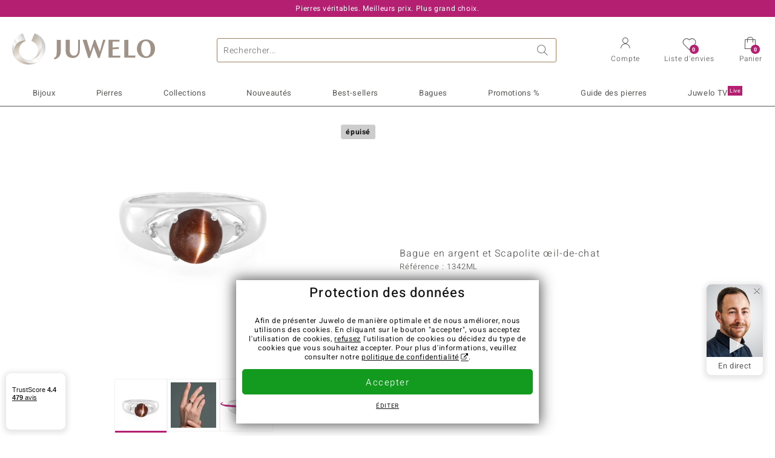

--- FILE ---
content_type: text/html;charset=utf-8
request_url: https://www.juwelo.fr/bague-en-argent-et-scapolite-oeil-de-chat-1342ml/
body_size: 27231
content:
        <!DOCTYPE HTML>
        <html lang="fr">
            <head>
                        <title>Bague en argent et scapolite œil de chat brésilienne, 1,42ct</title>
                    <meta charset="UTF-8"  />
                        <meta name="viewport" content="width=device-width, initial-scale=1"  />
                        <meta name="format-detection" content="telephone=no"  />
                        <meta name="robots" content="INDEX,FOLLOW"  />
                        <meta property="og:image" content="https://d37fhg2g6hio12.cloudfront.net/asset2/bfedaf3a240c0006/media/products/ml/1342ml/source.jpg"  />
                        <meta name="description" content="Magnifiques bijoux précieux ornés de pierres, à prix doux en direct du fabricant. Fabrication manuelle de qualité. Livré avec certificat d´authenticité."  />
                        <meta property="og:site_name" content="Juwelo"  />
                        <meta property="og:title" content="Bague en argent et scapolite œil de chat brésilienne, 1,42ct"  />
                        <meta property="og:type" content="website"  />
                        <meta property="og:url" content="https://www.juwelo.fr/bague-en-argent-et-scapolite-oeil-de-chat-1342ml/"  />
                        <meta property="og:locale" content="fr"  />
                        <meta property="og:description" content="Magnifiques bijoux précieux ornés de pierres, à prix doux en direct du fabricant. Fabrication manuelle de qualité. Livré avec certificat d´authenticité."  />
                            <link rel="preconnect" href="https://d37fhg2g6hio12.cloudfront.net" />
                                <link rel="shortcut icon" href="https://d37fhg2g6hio12.cloudfront.net/asset2/1f9194ee34d782eab2d18359301d90c6/img/favicon.png" />
                                <link rel="preload" href="https://d37fhg2g6hio12.cloudfront.net/asset2/127938b5bde4b26f08cb863bc3a4be12/fonts/Heebo/heebo-latin-300-normal.woff2" crossorigin="anonymous" as="font" type="font/woff2" />
                                <link rel="preload" href="https://d37fhg2g6hio12.cloudfront.net/asset2/dc8a07b2507e39892fd9a7fd7b8feb7f/fonts/Heebo/heebo-latin-400-normal.woff2" crossorigin="anonymous" as="font" type="font/woff2" />
                                <link rel="preload" href="https://d37fhg2g6hio12.cloudfront.net/asset2/d3d668ce420aa39a809332cfa20bee62/fonts/Heebo/heebo-latin-500-normal.woff2" crossorigin="anonymous" as="font" type="font/woff2" />
                                <link rel="preload" href="https://d37fhg2g6hio12.cloudfront.net/asset2/82e5cc309a8d624bcb724f49ead56f68/fonts/Heebo/heebo-latin-700-normal.woff2" crossorigin="anonymous" as="font" type="font/woff2" />
                                <link rel="preload" href="https://d37fhg2g6hio12.cloudfront.net/asset2/58560efb628ab67727baa39aaf69a28c/fonts/Icons/icomoon0126.woff" crossorigin="anonymous" as="font" type="font/woff2" />
                                <link rel="dns-prefetch" href="https://www.googletagmanager.com" />
                                <link rel="dns-prefetch" href="https://www.google-analytics.com" />
                                <link rel="dns-prefetch" href="https://connect.facebook.net" />
                                <link rel="dns-prefetch" href="https://sslwidget.criteo.com" />
                                <link rel="stylesheet" href="https://d37fhg2g6hio12.cloudfront.net/asset2/19825adcb294ae58acec88b6646f75ce/dist/css/product.css" media="screen" type="text/css" />
                                <link rel="modulepreload" href="https://d37fhg2g6hio12.cloudfront.net/asset2/cb560eb6b798f1ff2693e917d7ab9d6b/dist/js/assets/overflow-y-hidden-jump-fix-7mheKMuM.js" />
                                <link rel="modulepreload" href="https://d37fhg2g6hio12.cloudfront.net/asset2/bed9982b9b1e321c983c1eba24394e76/dist/js/assets/product-media-B3xsHUkG.js" />
                                <link rel="preload" href="https://d37fhg2g6hio12.cloudfront.net/asset2/201d82a66c78e90692022b7904693786/dist/css/frame-lazy.css" as="style" onload="this.onload=null;this.rel='stylesheet'" />
                                <style>
                    .flags .flag.birthday-product { display: none; } .flags .flag.birthday-product { display: none; }                </style>
                                <link rel="alternate" href="https://www.juwelo.de/skapolith-katzenauge-silberring-1342ml/" hreflang="de" />
                                <link rel="alternate" href="https://www.juwelo.it/anello-in-argento-con-scapolite-occhio-di-gatto-1342ml/" hreflang="it" />
                                <link rel="alternate" href="https://www.juwelo.nl/zilveren-ring-met-een-kattenoog-scapoliet-1342ml/" hreflang="nl" />
                                <link rel="alternate" href="https://www.juwelo.es/anillo-en-plata-con-escapolita-ojo-de-gato-1342ml/" hreflang="es" />
                                <link rel="alternate" href="https://www.juwelo.com/cats-eye-scapolite-silver-ring-1342ml/" hreflang="en_GB" />
                                <link rel="canonical" href="https://www.juwelo.fr/bague-en-argent-et-scapolite-oeil-de-chat-1342ml/" />
                            <script type="text/javascript" >(window.elumeo=window.elumeo||{}).is_mobile_device=((a) => /(android|bb\d+|meego).+mobile|avantgo|bada\/|blackberry|blazer|compal|elaine|fennec|hiptop|iemobile|ip(hone|od)|iris|kindle|lge |maemo|midp|mmp|mobile.+firefox|netfront|opera m(ob|in)i|palm( os)?|phone|p(ixi|re)\/|plucker|pocket|psp|series(4|6)0|symbian|treo|up\.(browser|link)|vodafone|wap|windows ce|xda|xiino/i.test(a)||/1207|6310|6590|3gso|4thp|50[1-6]i|770s|802s|a wa|abac|ac(er|oo|s\-)|ai(ko|rn)|al(av|ca|co)|amoi|an(ex|ny|yw)|aptu|ar(ch|go)|as(te|us)|attw|au(di|\-m|r |s )|avan|be(ck|ll|nq)|bi(lb|rd)|bl(ac|az)|br(e|v)w|bumb|bw\-(n|u)|c55\/|capi|ccwa|cdm\-|cell|chtm|cldc|cmd\-|co(mp|nd)|craw|da(it|ll|ng)|dbte|dc\-s|devi|dica|dmob|do(c|p)o|ds(12|\-d)|el(49|ai)|em(l2|ul)|er(ic|k0)|esl8|ez([4-7]0|os|wa|ze)|fetc|fly(\-|_)|g1 u|g560|gene|gf\-5|g\-mo|go(\.w|od)|gr(ad|un)|haie|hcit|hd\-(m|p|t)|hei\-|hi(pt|ta)|hp( i|ip)|hs\-c|ht(c(\-| |_|a|g|p|s|t)|tp)|hu(aw|tc)|i\-(20|go|ma)|i230|iac( |\-|\/)|ibro|idea|ig01|ikom|im1k|inno|ipaq|iris|ja(t|v)a|jbro|jemu|jigs|kddi|keji|kgt( |\/)|klon|kpt |kwc\-|kyo(c|k)|le(no|xi)|lg( g|\/(k|l|u)|50|54|\-[a-w])|libw|lynx|m1\-w|m3ga|m50\/|ma(te|ui|xo)|mc(01|21|ca)|m\-cr|me(rc|ri)|mi(o8|oa|ts)|mmef|mo(01|02|bi|de|do|t(\-| |o|v)|zz)|mt(50|p1|v )|mwbp|mywa|n10[0-2]|n20[2-3]|n30(0|2)|n50(0|2|5)|n7(0(0|1)|10)|ne((c|m)\-|on|tf|wf|wg|wt)|nok(6|i)|nzph|o2im|op(ti|wv)|oran|owg1|p800|pan(a|d|t)|pdxg|pg(13|\-([1-8]|c))|phil|pire|pl(ay|uc)|pn\-2|po(ck|rt|se)|prox|psio|pt\-g|qa\-a|qc(07|12|21|32|60|\-[2-7]|i\-)|qtek|r380|r600|raks|rim9|ro(ve|zo)|s55\/|sa(ge|ma|mm|ms|ny|va)|sc(01|h\-|oo|p\-)|sdk\/|se(c(\-|0|1)|47|mc|nd|ri)|sgh\-|shar|sie(\-|m)|sk\-0|sl(45|id)|sm(al|ar|b3|it|t5)|so(ft|ny)|sp(01|h\-|v\-|v )|sy(01|mb)|t2(18|50)|t6(00|10|18)|ta(gt|lk)|tcl\-|tdg\-|tel(i|m)|tim\-|t\-mo|to(pl|sh)|ts(70|m\-|m3|m5)|tx\-9|up(\.b|g1|si)|utst|v400|v750|veri|vi(rg|te)|vk(40|5[0-3]|\-v)|vm40|voda|vulc|vx(52|53|60|61|70|80|81|83|85|98)|w3c(\-| )|webc|whit|wi(g |nc|nw)|wmlb|wonu|x700|yas\-|your|zeto|zte\-/i.test(a.substr(0,4)))(navigator.userAgent||navigator.vendor||window.opera);(window.elumeo=window.elumeo||{}).decode_link=function(a){a.setAttribute('href', decodeURIComponent(atob(a.getAttribute('data-ool'))));a.removeAttribute('onmousedown');a.removeAttribute('ontouchstart');a.removeAttribute('onfocus');a.removeAttribute('data-ool');};window.dataLayer = window.dataLayer || [];function gtag() { dataLayer.push(arguments); }gtag('consent', 'default', {'ad_storage' : 'denied','ad_user_data' : 'denied','ad_personalization' : 'denied','analytics_storage' : 'denied'});window.uetq = window.uetq || [];window.uetq.push('consent', 'default', { 'ad_storage': 'denied' });window._uxa = window._uxa || [];window.ga4 = {products:{}};window.algolia = {queryID:null};window.hj=function(){};!function(f,b,e,v,n,t,s){if(f.fbq)return;n=f.fbq=function(){n.callMethod?n.callMethod.apply(n,arguments):n.queue.push(arguments)};if(!f._fbq)f._fbq=n;n.push=n;n.loaded=!0;n.version='2.0';n.queue=[];}(window, document);window.criteo_q = window.criteo_q || [];!function(){if(window.pintrk){return;}window.pintrk = function () {window.pintrk.queue.push(Array.prototype.slice.call(arguments))};var n = window.pintrk;n.queue = [];n.version = "3.0";}();window._tfa = window._tfa || [];document.addEventListener('alpine:bundle', () => {Alpine.store('session').updateState();Alpine.store('wishlist').setNumberOfItems(0);Alpine.store('wishlist').setProductIdsOnWishlist([]);Alpine.store('cart').setup("\/checkout2\/cart-json",0);Alpine.store('currency').setup([{"rate":1,"name":"Euro","symbol":"\u20ac","code":"EUR","codeLower":"eur","isForeign":false,"shortPrefix":"","shortSuffix":",- \u20ac","longPrefix":"","longSuffix":" \u20ac","commaSeparator":",","thousandSeparator":" "}],"EUR");});</script>
                        <script type="module" src="https://d37fhg2g6hio12.cloudfront.net/asset2/280a68907a6d51f38a86e8b7f9dc26c0/dist/js/assets/product-BtL2sr-8.js" ></script>
                        <script type="module" >import.meta.url;import("_").catch(()=>1);(async function*(){})().next();if(location.protocol!="file:"){window.__vite_is_modern_browser=true}</script>
                        <script type="module" >!function(){if(window.__vite_is_modern_browser)return;console.warn("vite: loading legacy chunks, syntax error above and the same error below should be ignored");var e=document.getElementById("vite-legacy-polyfill"),n=document.createElement("script");n.src=e.src,n.onload=function(){System.import(document.getElementById('vite-legacy-entry').getAttribute('data-src'))},document.body.appendChild(n)}();</script>
                        <script type="text/javascript" >window.tr_load_google_analytics = function() {var gts = document.createElement('script');gts.async = 1;gts.src = 'https://www.googletagmanager.com/gtag/js?id=G-HMQLCT5ZQM';document.getElementsByTagName("head")[0].appendChild(gts);gtag('js', new Date());};gtag('consent', 'update', {'analytics_storage' : 'granted'});gtag('config', "G-HMQLCT5ZQM", {"content_group":"product_view_2_sold_out"});gtag('set', 'user_properties', {'web_ab_tests':"",'web_buy_now':"disabled",'device_pixel_ratio':(window.devicePixelRatio !== undefined ? window.devicePixelRatio : 1).toFixed(1)});</script>
                        <script type="text/javascript" >window.tr_load_google_ads = function() {gtag('consent', 'update', {'ad_storage' : 'granted','ad_user_data' : 'granted','ad_personalization' : 'granted'});gtag('config', "AW-10868802530", {"anonymize_ip":true});};</script>
                        <script type="text/javascript" >window.tr_load_microsoft_ads = function() {    window.uetq.push('consent', 'default', { 'ad_storage': 'granted' });    (function(w,d,t,r,u){var f,n,i;w[u]=w[u]||[],f=function(){var o={ti:"5214024", enableAutoSpaTracking: true};o.q=w[u],w[u]=new UET(o),w[u].push("pageLoad")},n=d.createElement(t),n.src=r,n.async=1,n.onload=n.onreadystatechange=function(){var s=this.readyState;s&&s!=="loaded"&&s!=="complete"||(f(),n.onload=n.onreadystatechange=null)},i=d.getElementsByTagName(t)[0],i.parentNode.insertBefore(n,i)})(window,document,"script","//bat.bing.com/bat.js","uetq");};</script>
                        <script type="text/javascript" >window.tr_load_content_square = function() {};</script>
                        <script type="text/javascript" >window.tr_load_rtb_house = function() {(function (w,d,dn,t){w[dn]=w[dn]||[];w[dn].push({eventType:'init',value:t,dc:''});var f=d.getElementsByTagName('script')[0],c=d.createElement('script');c.async=true;c.src='https://tags.creativecdn.com/3QH6pZciFRuBCDfvcujQ.js'; f.parentNode.insertBefore(c,f);})(window,document,'rtbhEvents','3QH6pZciFRuBCDfvcujQ');};window.rtb_house_uid = "unknown";</script>
                        <script type="text/javascript" >window.tr_load_criteo = function() {var script = document.createElement('script');script.src = '//static.criteo.net/js/ld/ld.js';script.async = 'true';document.head.appendChild(script);};window.criteo_q.push({ event: "setAccount", account: "8085"},{ event: "setSiteType", type: window.elumeo.is_mobile_device ? "m" : "d"});</script>
                        <script type="text/javascript" >
window.ga4.products = {
"1342ML":{"item_id":"1342ML","item_name":"Bague en argent et Scapolite œil-de-chat","affiliation":"FR","currency":"EUR","price":29,"item_brand":"juwelo","item_category":"ringe","item_category4":"3"}
,"5649FN":{"item_id":"5649FN","item_name":"Bague en argent et Scapolite œil-de-chat","affiliation":"FR","currency":"EUR","price":39,"item_brand":"juwelo","item_category":"ringe","item_category2":"PS","item_category3":"18","item_category4":"S, 3","item_category5":69}
,"1423NJ":{"item_id":"1423NJ","item_name":"Bague en argent et Scapolite œil-de-chat","affiliation":"FR","currency":"EUR","price":49,"item_brand":"juwelo","item_category":"ringe","item_category2":"SS","item_category3":"17","item_category4":"S, 3","item_category5":69}
,"6991PC":{"item_id":"6991PC","item_name":"Bague en argent et Œil-de-tigre rouge","affiliation":"FR","currency":"EUR","price":29,"item_brand":"juwelo","item_category":"ringe","item_category2":"SS","item_category3":"17","item_category4":"R, 3"}
,"7431KY":{"item_id":"7431KY","item_name":"Bague en argent et Œil-de-tigre rouge","affiliation":"FR","currency":"EUR","price":39,"item_brand":"mega","item_category":"ringe","item_category2":"SS","item_category3":"17","item_category4":"3"}
,"4487XJ":{"item_id":"4487XJ","item_name":"Bague en argent et Œil-de-tigre rouge","affiliation":"FR","currency":"EUR","price":29,"item_brand":"mega","item_category":"ringe","item_category2":"SS","item_category3":"17","item_category4":"3"}
,"5490NY":{"item_id":"5490NY","item_name":"Bague en argent et Scapolite œil-de-chat","affiliation":"FR","currency":"EUR","price":39,"item_brand":"juwelo","item_category":"ringe","item_category2":"PS","item_category3":"17, 18","item_category4":"S, V, 3","item_category5":69}
,"7657FA":{"item_id":"7657FA","item_name":"Bague en argent et Œil-de-tigre rouge","affiliation":"FR","currency":"EUR","price":39,"item_brand":"mega","item_category":"ringe","item_category2":"SS","item_category3":"17","item_category4":"3, L"}
,"2680UR":{"item_id":"2680UR","item_name":"Bague en argent et Œil-de-tigre rouge","affiliation":"FR","currency":"EUR","price":29,"item_brand":"juwelo","item_category":"ringe","item_category2":"SS","item_category3":"17","item_category4":"3"}
,"8991VZ":{"item_id":"8991VZ","item_name":"Bague en argent et Scapolite œil-de-chat","affiliation":"FR","currency":"EUR","price":69,"item_brand":"juwelo","item_category":"ringe","item_category2":"PS","item_category3":"16, 17, 18, 19, 20","item_category4":"V, 3"}
,"9104FW":{"item_id":"9104FW","item_name":"Bague en argent et Œil-de-tigre rouge","affiliation":"FR","currency":"EUR","price":39,"item_brand":"juwelo","item_category":"ringe","item_category2":"SS","item_category3":"17"}
,"8447GA":{"item_id":"8447GA","item_name":"Bague en argent et Scapolite œil-de-chat","affiliation":"FR","currency":"EUR","price":129,"item_brand":"juwelo","item_category":"ringe","item_category2":"SS","item_category3":"17","item_category4":"S, R, L","item_category5":149}
,"4525IW":{"item_id":"4525IW","item_name":"Bague en argent et Œil-de-tigre rouge","affiliation":"FR","currency":"EUR","price":29,"item_brand":"juwelo","item_category":"ringe","item_category2":"SS","item_category3":"17","item_category4":"3"}
,"6040CL":{"item_id":"6040CL","item_name":"Bague en argent et Scapolite œil-de-chat","affiliation":"FR","currency":"EUR","price":39,"item_brand":"juwelo","item_category":"ringe","item_category2":"SS","item_category3":"17","item_category4":"3, L"}
,"4898JA":{"item_id":"4898JA","item_name":"Bague pour homme en argent et Scapolite œil-de-chat","affiliation":"FR","currency":"EUR","price":69,"item_brand":"juwelo","item_category":"herrenringe","item_category2":"PS","item_category3":"16, 17, 18, 19","item_category4":"V, 3"}
,"2189IW":{"item_id":"2189IW","item_name":"Bague en argent et Scapolite œil-de-chat","affiliation":"FR","currency":"EUR","price":39,"item_brand":"juwelo","item_category":"ringe","item_category2":"PS","item_category3":"17","item_category4":"3, L"}
};
</script>
                        <script type="application/ld+json" >{"@context":"https:\/\/schema.org\/","@type":"OnlineStore","name":"Juwelo","url":"https:\/\/www.juwelo.fr","logo":"https:\/\/d37fhg2g6hio12.cloudfront.net\/asset2\/16b1a456c7bd318335b984a5c832f85e\/img\/logo-juwelo.svg","hasMerchantReturnPolicy":{"@type":"MerchantReturnPolicy","applicableCountry":["DE","NL","FR","MC","ES","AT","BE","BG","CH","DK","EE","FI","GR","HR","IE","IT","LV","LT","LU","PL","PT","RO","SE","SK","SI","CZ","HU","CY"],"returnPolicyCountry":"DE","returnPolicyCategory":"https:\/\/schema.org\/MerchantReturnFiniteReturnWindow","merchantReturnDays":14,"returnFees":"https:\/\/schema.org\/FreeReturn","returnMethod":"https:\/\/schema.org\/ReturnByMail","refundType":[["https:\/\/schema.org\/FullRefund","https:\/\/schema.org\/StoreCreditRefund"]]},"vatId":"DE202087413","sameAs":["https:\/\/twitter.com\/Juwelo_France","http:\/\/fr.pinterest.com\/JuweloFrance\/","https:\/\/www.facebook.com\/bijouteriejuwelo\/","https:\/\/www.instagram.com\/juwelo.fr\/"],"contactPoint":[{"@type":"ContactPoint","telephone":"+49-800-227-44-13","contactOption":"TollFree","contactType":"customer service","email":"serviceclient@juwelo.fr","areaServed":["DE"]},{"@type":"ContactPoint","telephone":"+34-910-757-329","contactOption":"TollFree","contactType":"customer service","email":"serviceclient@juwelo.fr","areaServed":["ES"]},{"@type":"ContactPoint","telephone":"+33-176-541036","contactOption":"TollFree","contactType":"customer service","email":"serviceclient@juwelo.fr","areaServed":["FR"]},{"@type":"ContactPoint","telephone":"+39-06-89970061","contactOption":"TollFree","contactType":"customer service","email":"serviceclient@juwelo.fr","areaServed":["IT"]},{"@type":"ContactPoint","telephone":"+31-02-04990158","contactOption":"TollFree","contactType":"customer service","email":"serviceclient@juwelo.fr","areaServed":["NL"]},{"@type":"ContactPoint","telephone":"+800-410-40000","contactOption":"TollFree","contactType":"customer service","email":"serviceclient@juwelo.fr","areaServed":["SE","SK","PT","MC","LU","GR","DK","CZ"]},{"@type":"ContactPoint","telephone":"+32-03-2884917","contactOption":"TollFree","contactType":"customer service","email":"serviceclient@juwelo.fr","areaServed":["BE"]},{"@type":"ContactPoint","telephone":"+43-800-2020260","contactOption":"TollFree","contactType":"customer service","email":"serviceclient@juwelo.fr","areaServed":["AT"]},{"@type":"ContactPoint","telephone":"+41-800-2020260","contactOption":"TollFree","contactType":"customer service","email":"serviceclient@juwelo.fr","areaServed":["CH"]}]}</script>
                        </head>
            <body class="fr" 
x-data="{ scrollLock: false, atTop: true }"
:class="atTop || &#039;scrolled&#039;"
@modal-open.window="scrollLock=true"
@modal-closed.window="scrollLock=false"
@scroll.window="atTop = (window.pageYOffset &gt; 20 ? false : true)"
data-delivery-country="fr"
:data-currency="$store.currency.selectedCurrency.codeLower">
                        <header
            x-data="header"
            :data-layer="activeLayer"
            @search-suggest-show="openSearch()"
            @search-suggest-hide="close()"
            @menu-close="close()"
            @click.outside="close()"
            id="top"
        >
                        <p class="c-usp">
                <span>Pierres véritables. Meilleurs prix. Plus grand choix.</span>
                <span>Votre expert en pierres précieuses certifiées</span>
                <span>Frais de port offerts à partir de 79 € sur la bijouterie en ligne !</span>
                <span><span class="hotline"><strong><a href="tel:0033176541036">+33 (0) 176 54 10 36</a></strong></span><a class="mail" href="/service-clients/contact/" title="Contact"><span class="email-icon"></span></a></span>
                <span>Pour les nouveaux clients, la livraison est toujours gratuite.</span>
            </p>
            <section class="main" x-data="searchSuggest(&quot;&quot;)">
                <h1 class="logo">
                    <a href="/">
                        <img src="https://d37fhg2g6hio12.cloudfront.net/asset2/16b1a456c7bd318335b984a5c832f85e/img/logo-juwelo.svg"
                             alt="Juwelo"
                        >
                    </a>
                </h1>
                
                <form class="c-search" 
                      action="/search/init"
                      method="post"
                      aria-labelledby="search-submit-button"
                >
                    <label for="header-search-input">Chercher</label>
                    <input type="search"
                           name="query"
                           id="header-search-input"
                           placeholder="Rechercher..."
                           x-model="query"
                           @focus="focus()"
                           data-cs-capture
                    >
                    <span class="clear-search" @click="clearSearch()"></span>
                    <button type="submit" title="Chercher" id="search-submit-button">
                        Chercher                    </button>
                </form>
                
                <div class="c-suggests" 
                     x-show="showSuggest"
                     x-ref="suggestResultTemplate"
                ><div></div></div>

                <span role="button" class="menu" @click="openMenu()">
                    <span class="lines lines-1"></span>
                    <span class="lines lines-2"></span>
                    <span class="text">Menu</span>
                </span>
                <span role="button" class="account" @click="openAccount()">
                    <span class="icon"></span>
                                        <span class="text">Compte</span>
                </span>
                <a role="button" class="wishlist"
                                            @click.prevent="openWishList()"
                        href="#"
                                        >
                    <span class="icon"></span>
                    <span class="bubble wishlist-items-amount" x-text="$store.wishlist.numberOfItems">0</span>
                    <span class="text">Liste d&#039;envies</span>
                </a>
                <a role="button" class="cart" href="javascript:void(0)" data-ool="JTJGY2hlY2tvdXQlMkZjYXJ0JTJG" onmousedown="elumeo.decode_link(this)" ontouchstart="elumeo.decode_link(this)" onfocus="elumeo.decode_link(this)">
                    <span class="icon"></span>
                    <span class="bubble cart-items-amount"
                          x-text="$store.cart.state.numberOfItems"
                    >0</span>
                    <span class="text">Panier</span>
                </a>
                        <form class="c-header-login"
              action="/customer/account/loginPost/"
              method="post"
              x-data="{ 'email' : '', 'password' : '', 'isSubmit' : false }"
              @submit="isSubmit = true; if(email === '' || password === '') { $event.preventDefault(); }"
        >
            <span class="close" @click="close()">x</span>
            <input type="hidden" value="" name="form_key">
            <input type="hidden" value="1" name="is_mini_login">
            <input type="hidden" value="1" name="login[auto]">
            <p x-show="showWishlistRequiresLoginNote">Pour ajouter un bijou à votre liste d’envies, merci de vous connecter ou créer un compte client.</p>
            <h3>Compte</h3>
            <div class="input-box">
                <input type="email"
                       name="login[username]"
                       id="mini-login"
                       class="input-text required-entry validate-email"
                       placeholder=" "
                       x-model="email"
                >
                <p x-show="email === '' && isSubmit"
                   class="validation-advice validation-advice-email"
                >Saisissez votre email</p>
                <label for="mini-login">Email</label>
            </div>
            <div class="input-box" x-data="{show : true}">
                <input type="password"
                       :type="show ? 'password' : 'text'"
                       name="login[password]"
                       id="mini-password"
                       class="input-text required-entry validate-password"
                       placeholder=" "
                       x-model="password"
                >
                <p x-show="password === '' && isSubmit"
                   class="validation-advice validation-advice-password"
                >Veuillez saisir un mot de passe valide</p>
                <label for="mini-password">Mot de passe</label>
                <span class="toggle-password" @click="show = !show"></span>
            </div>
            <button type="submit" class="btn" id="mini_login_button">Connexion</button>
            <a class="secondary" href="javascript:void(0)" data-ool="JTJGY3VzdG9tZXIlMkZhY2NvdW50JTJGZm9yZ290cGFzc3dvcmQlMkY=" onmousedown="elumeo.decode_link(this)" ontouchstart="elumeo.decode_link(this)" onfocus="elumeo.decode_link(this)">
                Mot de passe oublié ?            </a>
            <a class="secondary" href="javascript:void(0)" data-ool="JTJGYWNjb3VudCUyRmVtYWlsLWxvZ2lu" onmousedown="elumeo.decode_link(this)" ontouchstart="elumeo.decode_link(this)" onfocus="elumeo.decode_link(this)">
                Connexion par e-mail            </a>
            <h3>Vous n&#039;avez pas de compte client ?</h3>
            <a class="button" href="javascript:void(0)" data-ool="JTJGY3VzdG9tZXIlMkZhY2NvdW50JTJGY3JlYXRlJTJG" onmousedown="elumeo.decode_link(this)" ontouchstart="elumeo.decode_link(this)" onfocus="elumeo.decode_link(this)">Créer un compte</a>
        </form>
                    </section>

            <nav class="header-nav"
                 x-data="{ 
                    isMobileMenu: false,
                    child: null, 
                    tab: null,
                    onMenuClick(child, tab, event) {
                        if(!this.isMobileMenu) {
                           return;
                        }
                        event.preventDefault();
                        this.child = child;
                        this.tab = tab;
                    }
                 }"
                 @mobile-menu-open.window="isMobileMenu=true"
            >
                <ul class="default-categories">
                            <li><a href="/bijoux/">Bijoux</a></li>
        <li><a href="/pierres/">Pierres</a></li>
        <li><a href="/cadeaux/">Cadeaux</a></li>
        <li><a href="/juwelo-collections/">Collections</a></li>
        <li><a href="/best-sellers/">Best-sellers</a></li>
        <li><a href="/nouveautes/">Nouveautés</a></li>
        <li><a href="/bonnes-affaires/">Promotions %</a></li>
        <li><a href="/guide-des-pierres/">Guide des pierres</a></li>
        <li><a href="/tele-achat/">Juwelo Télé<sup>Live</sup></a></li>
                        </ul>
                        <ul class="tree" :class="child ? child : ''">
            <li class="close-menu" @click="$dispatch('menu-close'); child = false; tab = false;">fermer</li>
            <li class="close-sub" @click="child = false;">retour</li>
            <li class="children-jewelry" :class="tab ? tab : ''">
                <a class="toggle-link"
                   href="/bijoux/"
                   @click="onMenuClick('jewelry', 'types', $event)"
                >
                    <i>&#xe914;</i>Bijoux
                </a>
                <ul>
                    <li class="types">
                        <span class="tab-link" @click="tab = 'types'">Type de bijoux</span>
                        <ul>
                            <li><a href="#" data-obcl="L2Jpam91eC8=" title="Bijoux" class="mobile">Bijoux</a></li>
<li><a href="#" data-obcl="L2JhZ3Vlcy1mZW1tZXMv" title="Bagues femme">Bagues pour femme</a></li>
<li><a href="#" data-obcl="L2Jpam91eC1ob21tZS8=" title="Bijoux pour homme">Bijoux pour homme</a></li>
<li><a href="#" data-obcl="L2JhZ3VlLWRlLWZpYW5jYWlsbGVzLw==" title="Bagues de Fiançailles">Bagues de Fiançailles</a></li>
<li><a href="#" data-obcl="L2JvdWNsZXMtZC1vcmVpbGxlcy8=" title="Boucles d'oreilles">Boucles d'oreilles</a></li>
<li><a href="#" data-obcl="L3BlbmRlbnRpZnMv" title="Pendentifs">Pendentifs</a></li>
<li><a href="#" data-obcl="L2NvbGxpZXJzLw==" title="Colliers">Colliers</a></li>
<li><a href="#" data-obcl="L2JyYWNlbGV0cy8=" title="Bracelets">Bracelets</a></li>
<li><a href="#" data-obcl="L21vbnRyZXMv" title="montres avec pierres précieuses">Montres</a></li>
<li><a href="#" data-obcl="L2NoYWluZXMv" title="Chaines">Chaines</a></li>
<li><a href="#" data-obcl="L2Jpam91eC1lbmZhbnRzLw==" title="enfant">Bijoux pour enfant</a></li>
<li><a href="#" data-obcl="L2FjY2Vzc29pcmVzLw==" title="Accessoires">Accessoires</a></li>                        </ul>
                    </li>
                    <li class="designs">
                        <span class="tab-link" @click="tab = 'designs';">Design</span>
                        <ul>
                            <li><a href="#" data-obcl="L2JhZ3Vlcy10b2ktbW9pLw==" title="Bagues Toi et Moi">Bagues Toi et Moi</a></li>
<li><a href="#" data-obcl="L2JhZ3Vlcy1ldGVybml0ZS8=" title="Bagues éternité">Bagues éternité</a></li>
<li><a href="#" data-obcl="L2Jpam91eC8/ZGVzaWduX3R5cGVzPTU=" title="Solitaire">Solitaire</a></li>
<li><a href="#" data-obcl="L2Jpam91eC8/ZGVzaWduX3R5cGVzPTg=" title="Solitaire et autres pierres">Solitaire et autres pierres</a></li>
<li><a href="#" data-obcl="L2Jpam91eC8/ZGVzaWduX3R5cGVzPTM=" title="Grappe">Grappe</a></li>
<li><a href="#" data-obcl="L2Jpam91eC8/ZGVzaWduX3R5cGVzPTQ=" title="Trilogie">Trilogie</a></li>
<li><a href="#" data-obcl="L2Jpam91eC1hbmltYXV4Lw==" title="Bijoux animaux">Bijoux animaux</a></li>
<li><a href="#" data-obcl="L2NoYXJtcy8=" title="Charms">Charms</a></li>
<li><a href="#" data-obcl="L2NvbGxpZXJzLXBpZXJyZXMtbmF0dXJlbGxlcy8=" title="Colliers pierres naturelles">Colliers pierres naturelles</a></li>
<li><a href="#" data-obcl="L2Jpam91eC8/ZGVzaWduX3R5cGVzPTc=" title="Cadre">Cadre</a></li>
<li><a href="#" data-obcl="L2Jpam91eC8/ZGVzaWduX3R5cGVzPTk=" title="Bande">Bande</a></li>
<li><a href="#" data-obcl="L2JhZ3VlY29ja3RhaWwv" title="Cocktail">Cocktail</a></li>
<li><a href="#" data-obcl="L2Jpam91eC1zaWduZXMtem9kaWFxdWUv" title="Fleurs">Signes du Zodiaque</a></li>                        </ul>
                    </li>
                    <li class="metals">
                        <span class="tab-link" @click="tab = 'metals';">Métal Précieux</span>
                        <ul>
                            <li><a href="#" data-obcl="L2Jpam91eC1lbi1vci8=" title="Bijoux en Or">&diams; Bijoux en Or</a></li>
<li><a href="#" data-obcl="L2Jpam91eC1lbi1hcmdlbnQv" title="Bijoux en Argent">&diams; Bijoux en Argent</a></li>
<li><a href="#" data-obcl="L2Jpam91eC1wbGFxdWUtb3Iv" title="Bijoux plaqué or">&diams; Bijoux plaqué or</a></li>
<li><a href="#" data-obcl="L2Jpam91eC1wbGF0aW5lLw==" title="Bijoux en platine">&diams; Bijoux en platine</a></li>
<li><a href="#" data-obcl="L2Jpam91eC1lbWFpbC8=" title="Bijoux en émail">&diams; Bijoux en émail</a></li>                        </ul>
                    </li>
                    <li class="sizes">
                        <span class="tab-link" @click="tab = 'sizes';">Taille de bague</span>
                        <ul>
                            <li><a href="#" data-obcl="L2JhZ3Vlcy10YWlsbGUtNTA=">Bagues en taille 50</a></li>
<li><a href="#" data-obcl="L2JhZ3Vlcy10YWlsbGUtNTQ=">Bagues en taille 54</a></li>
<li><a href="#" data-obcl="L2JhZ3Vlcy10YWlsbGUtNTc=">Bagues en taille 57</a></li>
<li><a href="#" data-obcl="L2JhZ3Vlcy10YWlsbGUtNjA=">Bagues en taille 60</a></li>
<li><a href="#" data-obcl="L2JhZ3Vlcy10YWlsbGUtNjM=">Bagues en taille 63</a></li>
<li><a href="#" data-obcl="L2JhZ3Vlcy10YWlsbGUtNjY=">Bagues en taille 66</a></li>
<li><a href="#" data-obcl="L2JhZ3Vlcy10YWlsbGUtNjk=">Bagues en taille 69</a></li>
<li><a href="#" data-obcl="L2NyZWF0aW9uLw==" title="Creation">Creation<sup>Nouveau</sup></a></li>
<li><a href="#" data-obcl="L3NlcnZpY2UtY2xpZW50cy90YWlsbGUtZGUtYmFndWVzLw==">Choisir la taille de votre bague</a></li>                        </ul>
                    </li>
                    <li class="nav-promo-block nav-promo-block-jewelry"></li>
                </ul>
            </li>
            <li class="children-gems" :class="tab ? tab : ''">
                <a class="toggle-link"
                   href="/pierres/"
                   @click="onMenuClick('gems', 'famous', $event)"
                >
                    <i>&#xe90d;</i>Pierres
                </a>
                <ul>
                    <li class="top">
                        <span class="tab-link" @click="tab = 'top';">Top pierres précieuses</span>
                        <ul>
                            <li class="column"><a class="diamant" href="/bijoux-diamant/" title="Diamant">Diamant</a></li>
<li class="column"><a class="smaragd" href="/bijoux-emeraude/" title="Emeraude">Emeraude</a></li>
<li class="column"><a class="opal" href="/bijoux-opale/" title="Opale">Opale</a></li>
<li class="column"><a class="saphir" href="/bijoux-saphir/" title="Saphir">Saphir</a></li>
<li class="column"><a class="rubin" href="/bijoux-rubis/" title="Rubis">Rubis</a></li>                        </ul>
                    </li>
                    <li class="famous">
                        <span class="tab-link" @click="tab = 'famous';">Pierres préférées</span>
                        <ul>
                            <li class="all"><a href="/pierres/">Toutes les pierres précieuses</a></li>
                            <li class="column"><a class="diamant sans-serif-bold" href="/collectors-edition/" title="Pierres non serties">Pierres non serties</a></li>
<li class="column"><a class="turmalin-katzenauge" href="/pierres-effet-a-il-de-chat/" title="Effet œil-de-chat">Effet œil-de-chat</a></li>
<li class="column"><a class="stern-saphir" href="/pierres-effet-etoile/" title="Effet étoilé">Effet étoilé</a></li>
<li class="column nom"><a class="achat" href="/bijoux-agate/" title="Agate">Agate</a></li>
<li class="column"><a class="alexandrit" href="/bijoux-alexandrite/" title="Alexandrite">Alexandrite</a></li>
<li class="column nom"><a class="bernstein" href="/bijoux-ambre/" title="Ambre">Ambre</a></li>
<li class="column"><a class="amethyst" href="/bijoux-amethyste/" title="Améthyste">Améthyste</a></li>
<li class="column nom"><a class="andalusit" href="/bijoux-andalousite/" title="Andalousite">Andalousite</a></li>
<li class="column nom"><a class="apatit" href="/bijoux-apatite/" title="Apatite">Apatite</a></li>
<li class="column"><a class="aquamarin" href="/bijoux-aigue-marine/" title="Aigue-marine">Aigue-marine</a></li>
<li class="column nom"><a class="beryll" href="/bijoux-beryl/" title="Beryl">Beryl</a></li>
<li class="column nom"><a class="chalzedon" href="/bijoux-calcedoine/" title="Calcédoine">Calcédoine</a></li>
<li class="column"><a class="citrin" href="/bijoux-citrine/" title="Citrine">Citrine</a></li>
<li class="column nom"><a class="diopsid" href="/bijoux-diopside/" title="Diopside">Diopside</a></li>
<li class="column"><a class="fluorit" href="/bijoux-fluorite/" title="Fluorite">Fluorite</a></li>
<li class="column"><a class="granat" href="/bijoux-grenat/" title="Grenat">Grenat</a></li>
<li class="column nom"><a class="rhodolith" href="/bijoux-grenat-rhodolite/" title="Grenat Rhodolite">Grenat Rhodolite</a></li>
<li class="column nom"><a class="muschel" href="/bijoux-coquillage/" title="Coquillage">Coquillage</a></li>
<li class="column nom"><a class="iolith" href="/bijoux-iolite/" title="Iolite">Iolite</a></li>
<li class="column"><a class="kunzit" href="/bijoux-kunzite/" title="Kunzite">Kunzite</a></li>
<li class="column nom"><a class="kyanit" href="/bijoux-kyanite/" title="Kyanite">Kyanite</a></li>
<li class="column nom"><a class="labradorit" href="/bijoux-labradorite/" title="Labradorite">Labradorite</a></li>
<li class="column"><a class="lapislazuli" href="/bijoux-lapis-lazuli/" title="Lapis Lazuli">Lapis Lazuli</a></li>
<li class="column nom"><a class="morganit" href="/bijoux-morganite/" title="Morganite">Morganite</a></li>
<li class="column nom"><a class="obsidian" href="/bijoux-obsidienne/" title="Obsidienne">Obsidienne</a></li>
<li class="column nom"><a class="onyx" href="/bijoux-onyx/" title="Onyx">Onyx</a></li>
<li class="column nom"><a class="peridot" href="/bijoux-peridot/" title="Péridot">Péridot</a></li>
<li class="column"><a class="perle" href="/bijoux-perle/" title="Perle">Perle</a></li>
<li class="column"><a class="mondstein" href="/bijoux-pierre-de-lune/" title="Pierre de lune">Pierre de lune</a></li>
<li class="column nom"><a class="quarz" href="/bijoux-quartz/" title="Quartz">Quartz</a></li>
<li class="column nom"><a class="sphen" href="/bijoux-sphene/" title="Sphène">Sphène</a></li>
<li class="column"><a class="spinell" href="/bijoux-spinelle/" title="Spinelle">Spinelle</a></li>
<li class="column"><a class="tansanit" href="/bijoux-tanzanite/" title="Tanzanite">Tanzanite</a></li>
<li class="column"><a class="topas" href="/bijoux-topaze/" title="Topaze">Topaze</a></li>
<li class="column"><a class="tuerkis" href="/bijoux-turquoise/" title="Turquoise">Turquoise</a></li>
<li class="column"><a class="turmalin" href="/bijoux-tourmaline/" title="Tourmaline">Tourmaline</a></li>
<li class="column"><a class="zirkon" href="/bijoux-zircon/" title="Zircon">Zircon</a></li>                            <li class="all"><a href="/pierres/">Toutes les pierres précieuses</a></li>
                        </ul>
                    </li>
                    <li class="colors">
                        <span class="tab-link" @click="tab = 'colors';">Pierres précieuses par couleur</span>
                        <ul>
                            <li class="column"><a class="rubin" href="/pierres-rouges/">Rouge</a></li>
<li class="column"><a class="kunzit" href="/pierres-violettes/">Violet</a></li>
<li class="column"><a class="saphir" href="/pierres-bleues/">Bleu</a></li>
<li class="column"><a class="smaragd" href="/pierres-vertes/">Vert</a></li>
<li class="column"><a class="beryll" href="/pierres-jaunes/">Jaune</a></li>                            <li class="all"><a href="/pierres/" title="Toutes les pierres précieuses">Toutes les pierres précieuses</a></li>
                        </ul>
                    </li>
                    <li class="all"><a href="/pierres/" title="Toutes les pierres précieuses">Toutes les pierres précieuses</a></li>
                </ul>
            </li>
            <li class="children-brands" :class="tab ? tab : ''">
                <a class="toggle-link"
                   href="/juwelo-collections/"
                   @click="onMenuClick('brands', null, $event)"
                >
                    <i>&#xe90e;</i>Collections
                </a>
                <div>
                    <a href="/juwelo-Collections/">Toutes les collections</a>
                            <ul class="column">
            <li><a title="AMAYANI" href="#" data-obcl="L2FtYXlhbmkv">AMAYANI</a></li><li><a title="Adela Gold" href="#" data-obcl="L2FkZWxhLWdvbGQv">Adela Gold</a></li><li><a title="Annette with Love" href="#" data-obcl="L2FubmV0dGUv">Annette with Love</a></li><li><a title="Art of Nature" href="#" data-obcl="L2FydC1vZi1uYXR1cmUv">Art of Nature</a></li><li><a title="Bali Barong" href="#" data-obcl="L2JhbGktYmFyb25nLw==">Bali Barong</a></li><li><a title="CIRARI" href="#" data-obcl="L2NpcmFyaS8=">CIRARI</a></li><li><a title="Colllectors Edition" href="#" data-obcl="L2NvbGxlY3RvcnMtZWRpdGlvbi8=">Collectors Edition</a></li><li><a title="Custodana" href=#" data-obcl="L2N1c3RvZGFuYS8=">Custodana</a></li><li><a title="Dagen" href="#" data-obcl="L2RhZ2VuLw==">Dagen</a></li><li><a title="Dallas Prince Designs" href="#" data-obcl="L2RhbGxhcy1wcmluY2Uv">Dallas Prince Designs</a></li>        </ul>
        <ul class="column">
            <li><a title="Desert Chic" href="#" data-obcl="L2NvbGxlY3Rpb24tZGVzZXJ0LWNoaWMv">Desert Chic</a></li><li><a title="Designed in Berlin" href="#" data-obcl="L2Rlc2lnbmVkLWluLWJlcmxpbi8=">Designed in Berlin</a></li><li><a title="Gavin Linsell" href=#" data-obcl="L2dhdmluLWxpbnNlbGwv">Gavin Linsell</a></li><li><a title="Gems en Vogue" href=#" data-obcl="L2dlbXMtZW4tdm9ndWUv">Gems en Vogue</a></li><li><a title="Handmade in Italy" href="#" data-obcl="L2hhbmRtYWRlLWluLWl0YWx5Lw==">Handmade in Italy</a></li><li><a title="Jaipur Show" href="#" data-obcl="L2phaXB1ci1zaG93Lw==">Jaipur Show</a></li><li><a title="Joias do Paraíso" href="#" data-obcl="L2pvaWFzLWRvLXBhcmFpc28v">Joias do Paraíso</a></li><li><a title="Juwelo Classics" href="#" data-obcl="L2p1d2Vsby1jbGFzc2ljcy8=">Juwelo Classics</a></li><li><a title="Mark Tremonti" href="#" data-obcl="L21hcmstdHJlbW9udGkv">Mark Tremonti</a></li><li><a title="Miss Juwelo" href="#" data-obcl="L21pc3MtanV3ZWxvLw==">Miss Juwelo</a></li>        </ul>
        <ul class="column">
            <li><a title="Molloy Gems" href="#" data-obcl="L21vbGxveS1nZW1zLw==">Molloy Gems</a></li><li><a title="Monosono Collection" href="#" data-obcl="L21vbm9zb25vLWNvbGxlY3Rpb24v">Monosono Collection</a></li><li><a title="Pallanova" href=#" data-obcl="L3BhbGxhbm92YS8=">Pallanova</a></li><li><a title="Pedro de  href="#" data-obcl="L3BlZHJvLWRlLW1lbG8v"Melo">De Melo</a></li><li><a title="Remy Rotenier" href=#" data-obcl="L3JlbXktcm90ZW5pZXIv">Remy Rotenier</a></li><li><a title="Ryia" href="#" data-obcl="L3JpeWEv">Riya</a></li><li><a title="Suhana" href="#" data-obcl="L3N1aGFuYS8=">Suhana</a></li><li><a title="TPC" href="#" data-obcl="L3RwYy8=">TPC</a></li><li><a title="Vitale Minerale" href="#" data-obcl="L3ZpdGFsZS1taW5lcmFsZS8=">Vitale Minerale</a></li>        </ul>
                            <div class="nav-promo-block nav-promo-block-juwelo-brands"></div>
                </div>
            </li>
            <li class="no-children-new"><a href="/nouveautes/"><i>&#xe911;</i>Nouveautés</a></li>
            <li class="no-children-single-pieces"><a href="/best-sellers/"><i>&#xe914;</i>Best-sellers</a></li>
            <li class="no-children-rings"><a href="/bagues/"><i>&#xe914;</i>Bagues</a></li>
            <li class="no-children-sale"><a href="/bonnes-affaires/"><i>&#xe912;</i>Promotions %</a></li>
            <li class="children-lexicon" :class="tab ? tab : ''">
                <a class="toggle-link"
                   href="/guide-des-pierres/"
                   @click="onMenuClick('lexicon', 'gems', $event)"
                ><i>&#xe902;</i>Guide des pierres</a>
                <ul>
                    <li class="gems">
                        <span class="tab-link" @click="tab = 'gems';">Pierres de A à Z</span>
                        <ul x-data="{ collapsed : true }" class="collapsable" :class="collapsed ? 'collapsed' : ''">
                            <li><a title="Aigue-marine" href="#" data-obcl="L2d1aWRlLWRlcy1waWVycmVzL2FpZ3VlLW1hcmluZS8=">Aigue-marine</a></li>
    <li><a title="Agate" href="#" data-obcl="L2d1aWRlLWRlcy1waWVycmVzL2FnYXRlLw==">Agate</a></li>
    <li><a title="Alexandrite" href="#" data-obcl="L2d1aWRlLWRlcy1waWVycmVzL2FsZXhhbmRyaXRlLw==">Alexandrite</a></li>
    <li><a title="Améthyste" href="#" data-obcl="L2d1aWRlLWRlcy1waWVycmVzL2FtZXRoeXN0ZS8=">Améthyste</a></li>
    <li><a title="Amétrine" href="#" data-obcl="L2d1aWRlLWRlcy1waWVycmVzL2FtZXRyaW5lLw==">Amétrine</a></li>
    <li><a title="Ambre" href="#" data-obcl="L2d1aWRlLWRlcy1waWVycmVzL2FtYnJlLw==">Ambre</a></li>
    <li><a title="Andalousite" href="#" data-obcl="L2d1aWRlLWRlcy1waWVycmVzL2FuZGFsb3VzaXRlLw==">Andalousite</a></li>
    <li><a title="Andésine" href="#" data-obcl="L2d1aWRlLWRlcy1waWVycmVzL2FuZGVzaW5lLw==">Andésine</a></li>
    <li><a title="Apatite" href="#" data-obcl="L2d1aWRlLWRlcy1waWVycmVzL2FwYXRpdGUv">Apatite</a></li>
    <li><a title="Béryl" href="#" data-obcl="L2d1aWRlLWRlcy1waWVycmVzL2JlcnlsLw==">Béryl</a></li>
    <li><a title="Calcédoine" href="#" data-obcl="L2d1aWRlLWRlcy1waWVycmVzL2NhbGNlZG9pbmUv">Calcédoine</a></li>
    <li><a title="Citrine" href="#" data-obcl="L2d1aWRlLWRlcy1waWVycmVzL2NpdHJpbmUv">Citrine</a></li>
    <li><a title="Cornaline" href="#" data-obcl="L2d1aWRlLWRlcy1waWVycmVzL2Nvcm5hbGluZS8=">Cornaline</a></li>
    <li><a title="Demantoide" href="#" data-obcl="L2d1aWRlLWRlcy1waWVycmVzL2RlbWFudG9pZGUv">Démantoïde</a></li>
    <li><a title="Diamant" href="#" data-obcl="L2d1aWRlLWRlcy1waWVycmVzL2RpYW1hbnQv">Diamant</a></li>
    <li><a title="Diaspore à couleur changeante" href="#" data-obcl="L2d1aWRlLWRlcy1waWVycmVzL3p1bHRhbml0ZS8=">Diaspore à couleur changeante</a></li>
    <li><a title="Diopside" href="#" data-obcl="L2d1aWRlLWRlcy1waWVycmVzL2Rpb3BzaWRlLw==">Diopside</a></li>
    <li><a title="Emeraude" href="#" data-obcl="L2d1aWRlLWRlcy1waWVycmVzL2VtZXJhdWRlLw==">Emeraude</a></li>
    <li><a title="Fluorite" href="#" data-obcl="L2d1aWRlLWRlcy1waWVycmVzL2ZsdW9yaXRlLw==">Fluorite</a></li>
    <li><a title="Grandidiérite" href="#" data-obcl="L2d1aWRlLWRlcy1waWVycmVzL2dyYW5kaWRpZXJpdGUv">Grandidiérite</a></li>
    <li><a title="Grenat" href="#" data-obcl="L2d1aWRlLWRlcy1waWVycmVzL2dyZW5hdC8=">Grenat</a></li>
    <li><a title="Hématite" href="#" data-obcl="L2d1aWRlLWRlcy1waWVycmVzL2hlbWF0aXRlLw==">Hématite</a></li>
    <li><a title="Iolite" href="#" data-obcl="L2d1aWRlLWRlcy1waWVycmVzL2lvbGl0ZS8=">Iolite</a></li>
    <li><a title="Jade" href="#" data-obcl="L2d1aWRlLWRlcy1waWVycmVzL2phZGUv">Jade</a></li>
    <li><a title="Jaspe" href="#" data-obcl="L2d1aWRlLWRlcy1waWVycmVzL2phc3BlLw==">Jaspe</a></li>
    <li><a title="Kunzite" href="#" data-obcl="L2d1aWRlLWRlcy1waWVycmVzL2t1bnppdGUv">Kunzite</a></li>
    <li><a title="Kyanite" href="#" data-obcl="L2d1aWRlLWRlcy1waWVycmVzL2t5YW5pdGUv">Kyanite</a></li>
    <li><a title="Labradorite" href="#" data-obcl="L2d1aWRlLWRlcy1waWVycmVzL2xhYnJhZG9yaXRlLw==">Labradorite</a></li>
    <li><a title="Lapis-lazuli" href="#" data-obcl="L2d1aWRlLWRlcy1waWVycmVzL2xhcGlzLWxhenVsaS8=">Lapis-lazuli</a></li>
    <li><a title="Marcassite" href="#" data-obcl="L2d1aWRlLWRlcy1waWVycmVzL21hcmNhc3NpdGUv">Marcassite</a></li>
    <li><a title="Morganite" href="#" data-obcl="L2d1aWRlLWRlcy1waWVycmVzL21vcmdhbml0ZS8=">Morganite</a></li>
    <li><a title="Nacre" href="#" data-obcl="L2d1aWRlLWRlcy1waWVycmVzL25hY3JlLw==">Nacre</a></li>
    <li><a title="Obsidienne" href="#" data-obcl="L2d1aWRlLWRlcy1waWVycmVzL29ic2lkaWVubmUv">Obsidienne</a></li>
    <li><a title="Onyx" href="#" data-obcl="L2d1aWRlLWRlcy1waWVycmVzL29ueXgv">Onyx</a></li>
    <li><a title="Opale" href="#" data-obcl="L2d1aWRlLWRlcy1waWVycmVzL29wYWxlLw==">Opale</a></li>
    <li><a title="Péridot" href="#" data-obcl="L2d1aWRlLWRlcy1waWVycmVzL3Blcmlkb3Qv">Péridot</a></li>
    <li><a title="Perle" href="#" data-obcl="L2d1aWRlLWRlcy1waWVycmVzL3BlcmxlLw==">Perle</a></li>
    <li><a title="Pierre de Lune" href="#" data-obcl="L2d1aWRlLWRlcy1waWVycmVzL3BpZXJyZS1kZS1sdW5lLw==">Pierre de Lune</a></li>
    <li><a title="Quartz" href="#" data-obcl="L2d1aWRlLWRlcy1waWVycmVzL2xlcy1xdWFydHov">Quartz</a></li>
    <li><a title="Quartz rose" href="#" data-obcl="L2d1aWRlLWRlcy1waWVycmVzL3F1YXJ0ei1yb3NlLw==">Quartz rose</a></li>
    <li><a title="Rubis" href="#" data-obcl="L2d1aWRlLWRlcy1waWVycmVzL3J1YmlzLw==">Rubis</a></li>
    <li><a title="Saphir" href="#" data-obcl="L2d1aWRlLWRlcy1waWVycmVzL3NhcGhpci8=">Saphir</a></li>
    <li><a title="Sillimanite" href="#" data-obcl="L2d1aWRlLWRlcy1waWVycmVzL3NpbGxpbWFuaXRlLw==">Sillimanite</a></li>
    <li><a title="Sphalérite" href="#" data-obcl="L2d1aWRlLWRlcy1waWVycmVzL3NwaGFsZXJpdGUv">Sphalérite</a></li>
    <li><a title="Sphène" href="#" data-obcl="L2d1aWRlLWRlcy1waWVycmVzL3NwaGVuZS8=">Sphène</a></li>
    <li><a title="Spinelle" href="#" data-obcl="L2d1aWRlLWRlcy1waWVycmVzL3NwaW5lbGxlLw==">Spinelle</a></li>
    <li><a title="Tanzanite" href="#" data-obcl="L2d1aWRlLWRlcy1waWVycmVzL3Rhbnphbml0ZS8=">Tanzanite</a></li>
    <li><a title="Topaze" href="#" data-obcl="L2d1aWRlLWRlcy1waWVycmVzL3RvcGF6ZS8=">Topaze</a></li>
    <li><a title="Thulite" href="#" data-obcl="L2d1aWRlLWRlcy1waWVycmVzL3RodWxpdGUv">Thulite</a></li>
    <li><a title="Tibétanite" href="#" data-obcl="L2d1aWRlLWRlcy1waWVycmVzL3RpYmV0YW5pdGUv">Tibétanite</a></li>
    <li><a title="Turquoise" href="#" data-obcl="L2d1aWRlLWRlcy1waWVycmVzL3R1cnF1b2lzZS8=">Turquoise</a></li>
    <li><a title="Tourmaline" href="#" data-obcl="L2d1aWRlLWRlcy1waWVycmVzL3RvdXJtYWxpbmUv">Tourmaline</a></li>
    <li><a title="Zircon" href="#" data-obcl="L2d1aWRlLWRlcy1waWVycmVzL3ppcmNvbi8=">Zircon</a></li>                            <li class="more show" @click="collapsed = !collapsed">
                                <span class="more">tout afficher</span>
                                <span class="less">moins</span>
                            </li>
                        </ul>
                    </li>
                    <li class="general">
                        <span class="tab-link" @click="tab = 'general';">Généralités</span>
                        <ul>
                            <li><a href="#" data-obcl="L2d1aWRlLWRlcy1waWVycmVzL2dlbmVyYWxpdGVzLw==">Généralités</a></li>
<li><a href="#" data-obcl="L2d1aWRlLWRlcy1waWVycmVzL29yLWFyZ2VudC1wbGF0aW5lLXRpdGFuZS8=">Métaux précieux</a></li>
<li><a href="#" data-obcl="L2d1aWRlLWRlcy1waWVycmVzL2NvdWxldXJzLWRlcy1waWVycmVzLw==">Couleurs des pierres</a></li>
<li><a href="#" data-obcl="L2d1aWRlLWRlcy1waWVycmVzL2VmZmV0cy1vcHRpcXVlcy1kZXMtcGllcnJlcy8=">Effets optiques</a></li>
<li><a href="#" data-obcl="L2d1aWRlLWRlcy1waWVycmVzL2ZhbWlsbGUtZGUtcGllcnJlcy8=">Famille de pierres</a></li>
<li><a href="#" data-obcl="L2d1aWRlLWRlcy1waWVycmVzL2ZhYnJpY2F0aW9uLXNlcnRpc3NhZ2UtZGVzLWJpam91eC8=">Sertissage des bijoux</a></li>
<li><a href="#" data-obcl="L2d1aWRlLWRlcy1waWVycmVzL3RhaWxsZS1kZXMtcGllcnJlcy8=">Taille des pierres</a></li>
<li><a href="#" data-obcl="L2d1aWRlLWRlcy1waWVycmVzL2hpc3RvaXJlcy1kZXMtcGllcnJlcy8=">Histoire, origine et apparition</a></li>
<li><a href="#" data-obcl="L2d1aWRlLWRlcy1waWVycmVzL2ZhaXRzLWV0LWNoaWZmcmVzLw==">Faits &amp; chiffres</a></li>
<li><a href="#" data-obcl="L2d1aWRlLWRlcy1waWVycmVzL2NpdGF0aW9ucy1iaWpvdXgtcGllcnJlcy8=">Citations sur les pierres</a></li>
<li><a href="#" data-obcl="L2d1aWRlLWRlcy1waWVycmVzL2xleGlxdWUtcGllcnJlcy1iaWpvdXgv">Lexique des pierres</a></li>                        </ul>
                    </li>
                    <li class="interesting">
                        <span class="tab-link" @click="tab = 'interesting';">Bon à savoir</span>
                        <ul>
                            <li><a href="#" data-obcl="L2d1aWRlLWRlcy1waWVycmVzL3BpZXJyZXMtZGUtbmFpc3NhbmNlLw==">Pierres de naissance</a></li>
<li><a href="#" data-obcl="L2d1aWRlLWRlcy1waWVycmVzL3BpZXJyZXMtYW5uaXZlcnNhaXJlLW1hcmlhZ2Uv">Pierres de mariage</a></li>
<li><a href="#" data-obcl="L2d1aWRlLWRlcy1waWVycmVzL3BpZXJyZXMtcHJlY2lldXNlcy1ldC1hc3Ryb2xvZ2llLw==">Astrologie</a></li>
<li><a href="#" data-obcl="L2d1aWRlLWRlcy1waWVycmVzL2FzdHJvbG9naWUtY2hpbm9pc2UtZGVzLXBpZXJyZXMtcHJlY2lldXNlcy8=">Astrologie chinoise</a></li>                        </ul>
                    </li>
                    <li class="counselor">
                        <span class="tab-link" @click="tab = 'counselor';">Nos conseils</span>
                        <ul>
                            <li><a href="#" data-obcl="L2d1aWRlLWRlcy1waWVycmVzL2NvbnNlaWxzLWNob2l4LWJpam91eC8=">Choisir son bijou</a></li>
<li><a href="#" data-obcl="L2d1aWRlLWRlcy1waWVycmVzL3RyYWl0ZW1lbnRzLWV0LWVudHJldGllbi1kZXMtcGllcnJlcy8=">Traitements et entretien des pierres</a></li>
<li><a href="#" data-obcl="L2d1aWRlLWRlcy1waWVycmVzL2VzdGltYXRpb24tZGVzLWJpam91eC8=">Estimation des bijoux</a></li>                        </ul>
                    </li>
                    <li class="nav-promo-block nav-promo-block-lexikon"></li>
                </ul>
            </li>
            <li class="children-live" :class="tab ? tab : ''">
                <a class="toggle-link"
                   href="/tele-achat/"
                   @click="onMenuClick('live', 'auctions', $event)"
                >
                    <i>&#xe90f</i>Juwelo TV<sup class="disrupter">Live</sup>
                </a>
                <ul>
                    <li class="auctions">
                        <span class="tab-link" @click="tab = 'auctions';">Ventes-flash</span>
                        <ul>
                            <li><a href="#" data-obcl="L3RlbGUtYWNoYXQv" title="Télé-achat">Télé-achat</a></li>
<li><a href="#" data-obcl="L3Bhc3Qtc2hvd3Mv" title="Offres du jour">Offres du jour</a></li>
<li><a href="#" data-obcl="L2NhbGVuZHJpZXItcHJvZ3JhbW1lcy8=">Calendrier des programmes</a></li>
<li><a href="#" data-obcl="L2NoYWluZS0y" title="Bijoux en Argent" class="new">Bijoux en Argent</a></li>
<li><a href="#" data-obcl="L2NoYWluZS0z" title="Bijoux en Or" class="new">Bijoux en Or</a></li>
<li><a href="#" data-obcl="L2NoYWluZS00" title="Meilleures offres" class="new">Meilleures offres</a></li>                        </ul>
                    </li>
                    <li class="about">
                        <span class="tab-link" @click="tab = 'about';">Juwelo</span>
                        <ul>
                            <li><a href="#" data-obcl="L2ZvbmN0aW9ubmVtZW50LXRlbGUtYWNoYXQv" title="Comment ça fonctionne">Comment ça fonctionne</a></li>
<li><a href="#" data-obcl="L2NyZWF0aW9uLXR1dG8v">Le principe Création</a></li>
<li><a href="#" data-obcl="L2ZyZXF1ZW5jZS8=" title="Réception satellite">Réception satellite</a></li>                        </ul>
                    </li>
                    <li class="nav-promo-block nav-promo-block-juwelo-tv"></li>
                </ul>
            </li>
            <li class="no-children-app"><a href="/application-mobiles-tablettes-bijoux/"><i>&#xe910;</i>Application Juwelo</a></li>
        </ul>
                    </nav>
        </header>
                <main class="product-details-page b-version">
            <section class="product-main max-width sold">
                        <div class="media"
             x-data="productMedia"
             :class="[selected, zoomed ? 'zoomed' : '']"
             x-init="selectMedia('image-main', 0, false)"
             @scroll-stage-item-visible.window="selectMedia($event.detail.name, $event.detail.index, false)"
             @keyup.window.escape="zoomed = false"
        >
                        <div class="flags"
                 x-show="isSelectedMedia('image-main')"
            >
                                    <span class="flag sold">
                        <strong>
                            épuisé                        </strong>
                    </span>
                                </div>
            <div class="stage" 
                 x-data="scrollStage"
                 @product-media-selected.window="if($event.detail.typeBefore==='video-tv') { scrollToItem($event.detail.type,500) } else { scrollToItem($event.detail.type) }"
            >
                <picture class="media-item"
                         data-item="image-main"
                         @mouseup="if(!zoomed){ zoomed = true }"
                >
                    <source media="(min-width: 468px) and (pointer: coarse)"
                            srcset="https://d37fhg2g6hio12.cloudfront.net/asset2/b2ae0fe3/media/products/ml/1342ml/resized-fb-2000x2000.1342ml.jpg 1x,
                                    https://d37fhg2g6hio12.cloudfront.net/asset2/b2ae0fe3/media/products/ml/1342ml/resized-fb-2000x2000.1342ml.jpg 2x"
                    >
                    <source media="(min-width: 1024px) and (pointer: fine)"
                            srcset="https://d37fhg2g6hio12.cloudfront.net/asset2/b2ae0fe3/media/products/ml/1342ml/resized-fb-2000x2000.1342ml.jpg 1x,
                                    https://d37fhg2g6hio12.cloudfront.net/asset2/b2ae0fe3/media/products/ml/1342ml/resized-fb-2000x2000.1342ml.jpg 2x"
                    >
                    <source media="(min-width: 320px)"
                            srcset="https://d37fhg2g6hio12.cloudfront.net/asset2/0bda2758/media/products/ml/1342ml/resized-fb-468x468.1342ml.jpg 1x,
                                    https://d37fhg2g6hio12.cloudfront.net/asset2/6184b705/media/products/ml/1342ml/resized-fb-936x936.1342ml.jpg 2x"
                    >
                    <img src="https://d37fhg2g6hio12.cloudfront.net/asset2/0bda2758/media/products/ml/1342ml/resized-fb-468x468.1342ml.jpg"
                         alt="Bague en argent et Scapolite œil-de-chat"
                    >
                </picture>
                                <picture class="media-item"
                         data-item="image-gen-0"
                         @mouseup="if(!zoomed){ zoomed = true }"
                >
                    <source media="(min-width: 320px)"
                            srcset="https://d37fhg2g6hio12.cloudfront.net/asset2/dacf11f4/media/products/ml/1342ml/resized-fb-800x-89a0a3ee-gbd-0-1342ml.jpg 1x, 
                                    https://d37fhg2g6hio12.cloudfront.net/asset2/eacb8ef4/media/products/ml/1342ml/resized-fb-1600x-89a0a3ee-gbd-0-1342ml.jpg 2x"
                    >
                    <img src="https://d37fhg2g6hio12.cloudfront.net/asset2/dacf11f4/media/products/ml/1342ml/resized-fb-800x-89a0a3ee-gbd-0-1342ml.jpg"
                         alt="Bague en argent et Scapolite œil-de-chat"
                         draggable="false"
                         loading="lazy"
                    >
                </picture>
                                    <div class="media-item video-360" data-item="video-360"
                         x-data="product360(document.getElementById('video-360'))"
                         @product-media-selected.window="if($event.detail.type === 'video-360') { start() } else { stop() }"
                    >
                        <div class="video-360-control"
                             @mousedown.prevent="panStart($event.clientX)"
                             @mousemove.prevent="panMove($event.clientX)"
                             @mouseout.prevent="panEnd($event.clientX)"
                             @mouseup.prevent.window="panEnd($event.clientX)"
                             @touchstart="panStart($event.changedTouches[0].clientX);document.querySelector('.stage').style.overflowX = 'hidden'"
                             @touchmove="panMove($event.changedTouches[0].clientX)"
                             @touchend="panEnd($event.changedTouches[0].clientX);document.querySelector('.stage').style.overflowX = 'auto'"
                             @touchcancel="panEnd($event.changedTouches[0].clientX);document.querySelector('.stage').style.overflowX = 'auto'"
                             @resize="resize()"
                        ></div>
    
                        <video id="video-360"
                               src="https://d37fhg2g6hio12.cloudfront.net/asset2/9a22552961596305/media/products/ml/1342ml/360.mp4"
                               width="400"
                               height="400"
                               preload="metadata"
                               loop
                               playsinline
                               muted
                        ></video>
                        <span>
                            <strong>360° interactif</strong>
                            Cliquez sur la vidéo et déplacez votre souris pour faire tourner l’article                        </span>
                    </div>
                                </div>
            <div class="zoom-links">
                <span class="zoom-open" x-cloak x-show="!zoomed" @click="zoomed = true"></span>
                <span class="zoom-close" x-cloak x-show="zoomed" @click="zoomed = false"></span>
            </div>

            <ul class="more-thumbs">
                <li :class="{'active' : isSelectedMedia('image-main')}"
                    @click="selectMedia('image-main', 0)"
                >
                    <picture>
                        <source media="(min-width: 1024px)"
                                srcset="https://d37fhg2g6hio12.cloudfront.net/asset2/12bff1c6/media/products/ml/1342ml/resized-fb-75x75.1342ml.jpg 1x, https://d37fhg2g6hio12.cloudfront.net/asset2/a2e98bd5/media/products/ml/1342ml/resized-fb-150x150.1342ml.jpg 2x">
                        <source media="(min-width: 768px)"
                        srcset="https://d37fhg2g6hio12.cloudfront.net/asset2/4055ff66/media/products/ml/1342ml/resized-fb-50x50.1342ml.jpg 1x, https://d37fhg2g6hio12.cloudfront.net/asset2/4be281ff/media/products/ml/1342ml/resized-fb-100x100.1342ml.jpg 2x">
                        <source media="(min-width: 540px)"
                        srcset="https://d37fhg2g6hio12.cloudfront.net/asset2/12bff1c6/media/products/ml/1342ml/resized-fb-75x75.1342ml.jpg 1x, https://d37fhg2g6hio12.cloudfront.net/asset2/a2e98bd5/media/products/ml/1342ml/resized-fb-150x150.1342ml.jpg 2x">
                        <source media="(min-width: 320px)"
                        srcset="https://d37fhg2g6hio12.cloudfront.net/asset2/4055ff66/media/products/ml/1342ml/resized-fb-50x50.1342ml.jpg 1x, https://d37fhg2g6hio12.cloudfront.net/asset2/4be281ff/media/products/ml/1342ml/resized-fb-100x100.1342ml.jpg 2x">
                        <img alt="Bague en argent et Scapolite œil-de-chat"
                             src="https://d37fhg2g6hio12.cloudfront.net/asset2/4055ff66/media/products/ml/1342ml/resized-fb-50x50.1342ml.jpg"
                             loading="lazy"
                             draggable="false"
                        >
                    </picture>
                </li>
                            <li class=""
                :class="{'active' : isSelectedMedia(&quot;image-gen-0&quot;)}"
                @click="selectMedia(&quot;image-gen-0&quot;, 1)"
            >
                <picture>
                    <source media="(min-width: 1024px)"
                            srcset="https://d37fhg2g6hio12.cloudfront.net/asset2/552f9117/media/products/ml/1342ml/resized-fb-75x-89a0a3ee-gbd-0-1342ml.jpg 1x, https://d37fhg2g6hio12.cloudfront.net/asset2/32cbadfc/media/products/ml/1342ml/resized-fb-150x-89a0a3ee-gbd-0-1342ml.jpg 2x">
                    <source media="(min-width: 768px)"
                            srcset="https://d37fhg2g6hio12.cloudfront.net/asset2/14947689/media/products/ml/1342ml/resized-fb-50x-89a0a3ee-gbd-0-1342ml.jpg 1x, https://d37fhg2g6hio12.cloudfront.net/asset2/9149496b/media/products/ml/1342ml/resized-fb-100x-89a0a3ee-gbd-0-1342ml.jpg 2x">
                    <source media="(min-width: 540px)"
                            srcset="https://d37fhg2g6hio12.cloudfront.net/asset2/552f9117/media/products/ml/1342ml/resized-fb-75x-89a0a3ee-gbd-0-1342ml.jpg 1x, https://d37fhg2g6hio12.cloudfront.net/asset2/32cbadfc/media/products/ml/1342ml/resized-fb-150x-89a0a3ee-gbd-0-1342ml.jpg 2x">
                    <source media="(min-width: 320px)"
                            srcset="https://d37fhg2g6hio12.cloudfront.net/asset2/14947689/media/products/ml/1342ml/resized-fb-50x-89a0a3ee-gbd-0-1342ml.jpg 1x, https://d37fhg2g6hio12.cloudfront.net/asset2/9149496b/media/products/ml/1342ml/resized-fb-100x-89a0a3ee-gbd-0-1342ml.jpg 2x">
                    <img alt="Bague en argent et Scapolite œil-de-chat"
                         src="https://d37fhg2g6hio12.cloudfront.net/asset2/14947689/media/products/ml/1342ml/resized-fb-50x-89a0a3ee-gbd-0-1342ml.jpg"
                         loading="lazy"
                         draggable="false"
                    >
                </picture>
            </li>
                                <li class="video-360"
                        :class="{'active' : isSelectedMedia('video-360')}"
                        @click="selectMedia('video-360', 2)"
                    >
                        <picture>
                            <source media="(min-width: 1024px)"
                                    srcset="https://d37fhg2g6hio12.cloudfront.net/asset2/12bff1c6/media/products/ml/1342ml/resized-fb-75x75.1342ml.jpg 1x, https://d37fhg2g6hio12.cloudfront.net/asset2/a2e98bd5/media/products/ml/1342ml/resized-fb-150x150.1342ml.jpg 2x">
                            <source media="(min-width: 768px)"
                                    srcset="https://d37fhg2g6hio12.cloudfront.net/asset2/4055ff66/media/products/ml/1342ml/resized-fb-50x50.1342ml.jpg 1x, https://d37fhg2g6hio12.cloudfront.net/asset2/4be281ff/media/products/ml/1342ml/resized-fb-100x100.1342ml.jpg 2x">
                            <source media="(min-width: 540px)"
                                    srcset="https://d37fhg2g6hio12.cloudfront.net/asset2/12bff1c6/media/products/ml/1342ml/resized-fb-75x75.1342ml.jpg 1x, https://d37fhg2g6hio12.cloudfront.net/asset2/a2e98bd5/media/products/ml/1342ml/resized-fb-150x150.1342ml.jpg 2x">
                            <source media="(min-width: 320px)"
                                    srcset="https://d37fhg2g6hio12.cloudfront.net/asset2/4055ff66/media/products/ml/1342ml/resized-fb-50x50.1342ml.jpg 1x, https://d37fhg2g6hio12.cloudfront.net/asset2/4be281ff/media/products/ml/1342ml/resized-fb-100x100.1342ml.jpg 2x">
                            <img alt="360° Bague en argent et Scapolite œil-de-chat"
                                 src="https://d37fhg2g6hio12.cloudfront.net/asset2/4055ff66/media/products/ml/1342ml/resized-fb-50x50.1342ml.jpg"
                                 loading="lazy"
                                 draggable="false"
                            >
                        </picture>
                        <span class="icon-360">
                            <span class="text">
                                360°                            </span>
                        </span>
                    </li>
                                </ul>
            <span class="zoom-close" x-cloak x-show="zoomed" @click="zoomed = false"></span>
        </div>
        <script>
            try {
                let trackedProductVideo = false;
                let trackedProduct360 = false;
                
                window.addEventListener('scroll-stage-item-visible', event => {
                    
                    if(event.detail.name === 'video-tv' && !trackedProductVideo) {
                        trackedProductVideo = true;
                        window.gtag('event', 'product_video_start', { 
                            product_id: "1342ML"                        });
                        window._uxa.push(['trackPageEvent', 'Product Video Play']);                            
                    }
                    
                    if(event.detail.name === 'video-360' && !trackedProduct360) {
                        trackedProduct360 = true;
                        window.gtag('event', 'product_360', { 
                            product_id: "1342ML"                        });
                        window._uxa.push(['trackPageEvent', 'Product 360 Play']);
                    }
                    
                });
            } catch {}
        </script>
                        <div class="shop">
                            <div class="designation">
            <h1>Bague en argent et Scapolite œil-de-chat</h1>
            <p>
                Référence :                1342ML            </p>

                    </div>
                <div class="product-form">
                            <p class="sold-out">Ce produit est épuisé.</p>
                            <div class="add-to-links">
                <a href="#"
                   class="add-to-wishlist"
                   x-data="addToWishlist(&quot;1342ML&quot;)"
                   x-show="$store.session.authenticated"
                   x-cloak
                   :class="{ 'is-on-wishlist' : isOn }"
                   @click.prevent="toggle()"
                >
                    <span x-show="!isOn">Ajouter à la liste d&#039;envies</span>
                    <span x-show="isOn">Dans votre liste de souhaits</span>
                </a>
            </div>
        </div>
                        </div>
                            </section>

                    <section class="product-info max-width" id="details">
            <h2>Détails de l&#039;article</h2>
            <div class="details gem-count-2 wg "
                 x-data="{ collapsed: false, gemCount: 2 }"
                 x-cloak
                 :class="{ 'collapsed': collapsed }"
            >
                        <div class="box jewelry ringe ">
            <h3>Bague en argent et Scapolite œil-de-chat</h3>
                            <p>
                    <span class="label">Dimensions</span>
                    <span class="value">Bague - 25x19 mm</span>
                </p>
                                <p>
                    <span class="label">Nombre total de pierres</span>
                    <span class="value">3</span>
                </p>
                                <p>
                    <span class="label">Poids total en carat</span>
                    <span class="value">1,431 ct</span>
                </p>
                                <p>
                    <span class="label">
                        Métal précieux                    </span>
                    <span class="value">
                        <a href="javascript:void(0)" data-ool="JTJGYmlqb3V4JTJGJTNGbWV0YWxsJTNENQ==" onmousedown="elumeo.decode_link(this)" ontouchstart="elumeo.decode_link(this)" onfocus="elumeo.decode_link(this)">
                            Argent Sterling                        </a>
                    </span>
                </p>
                                <p>
                    <span class="label">Alliage</span>
                    <span class="value">
                        <a href="javascript:void(0)" data-ool="JTJGYmlqb3V4JTJGJTNGbGVnaWVydW5nJTNENQ==" onmousedown="elumeo.decode_link(this)" ontouchstart="elumeo.decode_link(this)" onfocus="elumeo.decode_link(this)">
                            925/1000 - Argent Sterling                        </a>
                    </span>
                </p>
                                <p>
                    <span class="label">Poids du métal précieux</span>
                    <span class="value">2,45 g</span>
                </p>
                                <p>
                    <span class="label">Design</span>
                    <span class="value">
                        <a href="javascript:void(0)" data-ool="JTJGYmlqb3V4JTJGJTNGZGVzaWduX3R5cGVzJTNEOA==" onmousedown="elumeo.decode_link(this)" ontouchstart="elumeo.decode_link(this)" onfocus="elumeo.decode_link(this)">
                            Solitaire avec accents                        </a>
                    </span>
                </p>
                                <p>
                    <span class="label">Marque</span>
                    <span class="value">Juwelo</span>
                </p>
                        </div>
                    <div class="box gem">
                <h3>Pierre principale</h3>
                                    <p>
                        <span class="label">Pierres Fines</span>
                        <span class="value">
                            <a href="javascript:void(0)" data-ool="JTJGYmlqb3V4JTJGJTNGc3RvbmVfbmFtZSUzRDY2" onmousedown="elumeo.decode_link(this)" ontouchstart="elumeo.decode_link(this)" onfocus="elumeo.decode_link(this)">
                                Scapolite                            </a>
                        </span>
                    </p>
                                    <p>
                    <span class="label">Dénomination exacte</span>
                    <span class="value">
                        <a href="javascript:void(0)" data-ool="JTJGYmlqb3V4JTJGJTNGc3RvbmVfbmFtZV9leGFjdCUzRDI1OQ==" onmousedown="elumeo.decode_link(this)" ontouchstart="elumeo.decode_link(this)" onfocus="elumeo.decode_link(this)">
                            Scapolite œil-de-chat                        </a>
                    </span>
                </p>
                                    <p>
                        <span class="label">Quantité et taille</span>
                        <span class="value">1 à 7 mm</span>
                    </p>
                                        <p>
                        <span class="label">Poids total en carat</span>
                        <span class="value">1,42 ct</span>
                    </p>
                                        <p>
                        <span class="label">Taille de la pierre</span>
                        <span class="value">
                            <a href="javascript:void(0)" data-ool="JTJGYmlqb3V4JTJGJTNGc3RvbmVfc2hhcGVfZXhhY3QlM0QyNQ==" onmousedown="elumeo.decode_link(this)" ontouchstart="elumeo.decode_link(this)" onfocus="elumeo.decode_link(this)">
                                Cabochon rond, Cabochon                            </a>
                        </span>
                    </p>
                                        <p>
                        <span class="label">Sertissage</span>
                        <span class="value">
                            <a href="javascript:void(0)" data-ool="JTJGYmlqb3V4JTJGJTNGYXJ0aWNsZV9zZXQlM0Qy" onmousedown="elumeo.decode_link(this)" ontouchstart="elumeo.decode_link(this)" onfocus="elumeo.decode_link(this)">
                                Serti griffe                            </a>
                        </span>
                    </p>
                                        <p>
                        <span class="label">Couleur de pierre</span>
                        <span class="value">
                            <a href="javascript:void(0)" data-ool="JTJGYmlqb3V4JTJGJTNGc3RvbmVfY29sb3IlM0QxNA==" onmousedown="elumeo.decode_link(this)" ontouchstart="elumeo.decode_link(this)" onfocus="elumeo.decode_link(this)">
                                Marron                            </a>
                        </span>
                    </p>
                                        <p>
                        <span class="label">Origine</span>
                        <span class="value">
                            <a href="javascript:void(0)" data-ool="JTJGYmlqb3V4JTJGJTNGc3RvbmVfb3JpZ2luJTNEOA==" onmousedown="elumeo.decode_link(this)" ontouchstart="elumeo.decode_link(this)" onfocus="elumeo.decode_link(this)">
                                Brésil                            </a>
                        </span>
                    </p>
                                </div>
                        <div class="box gem">
                <h3>2ème pierre</h3>
                                <p>
                    <span class="label">Dénomination exacte</span>
                    <span class="value">
                        <a href="javascript:void(0)" data-ool="JTJGYmlqb3V4JTJGJTNGc3RvbmVfbmFtZV9leGFjdCUzRDI5Mw==" onmousedown="elumeo.decode_link(this)" ontouchstart="elumeo.decode_link(this)" onfocus="elumeo.decode_link(this)">
                            Topaze blanche                        </a>
                    </span>
                </p>
                                    <p>
                        <span class="label">Quantité et taille</span>
                        <span class="value">2 à 1 mm</span>
                    </p>
                                        <p>
                        <span class="label">Poids total en carat</span>
                        <span class="value">0,011 ct</span>
                    </p>
                                        <p>
                        <span class="label">Taille de la pierre</span>
                        <span class="value">
                            <a href="javascript:void(0)" data-ool="JTJGYmlqb3V4JTJGJTNGc3RvbmVfc2hhcGVfZXhhY3QlM0QyMDI=" onmousedown="elumeo.decode_link(this)" ontouchstart="elumeo.decode_link(this)" onfocus="elumeo.decode_link(this)">
                                Taille brillant rond                            </a>
                        </span>
                    </p>
                                        <p>
                        <span class="label">Sertissage</span>
                        <span class="value">
                            <a href="javascript:void(0)" data-ool="JTJGYmlqb3V4JTJGJTNGYXJ0aWNsZV9zZXQlM0Qy" onmousedown="elumeo.decode_link(this)" ontouchstart="elumeo.decode_link(this)" onfocus="elumeo.decode_link(this)">
                                Serti griffe                            </a>
                        </span>
                    </p>
                                        <p>
                        <span class="label">Origine</span>
                        <span class="value">
                            <a href="javascript:void(0)" data-ool="JTJGYmlqb3V4JTJGJTNGc3RvbmVfb3JpZ2luJTNEOA==" onmousedown="elumeo.decode_link(this)" ontouchstart="elumeo.decode_link(this)" onfocus="elumeo.decode_link(this)">
                                Brésil                            </a>
                        </span>
                    </p>
                                </div>
                            <div class="toggler"
                     x-show="gemCount > 2"
                     @click="collapsed=!collapsed"
                >
                    <p x-show="collapsed">Afficher plus</p>
                    <p x-show="!collapsed">Afficher moins</p>
                </div>
            </div>
        </section>
        <p><span class="to-item" onclick="window.scrollTo(0,0)">Vers l&#039;article</span></p>
                <section class="c-product-slider related max-width">
            <h2>Articles similaires</h2>
                    <div class="horizontal-slider"
             x-data="slider"
        >
            <ul x-ref="container">
                                    <li>
                                <a href="/bague-en-argent-et-scapolite-oeil-de-chat-5649fn/" x-ga4-select-item="5649FN:0:Similar Products Product-Page" x-intersect.once="ga4.view_item_list([&quot;5649FN&quot;],&quot;Similar Products Product-Page&quot;,0)" x-alg-click="5649FN" >
            <div class="image-box">
                        <span class="flags">
                            <span class="sale minus40">-43%</span>
                        </span>
                <picture>
            <source media="(min-width: 1280px)"
                    srcset="https://d37fhg2g6hio12.cloudfront.net/asset2/ee9ac8cb/media/products/fn/5649fn/resized-fb-300x300.5649fn.jpg 1x, https://d37fhg2g6hio12.cloudfront.net/asset2/f9cbeca8/media/products/fn/5649fn/resized-fb-600x600.5649fn.jpg 2x">
            <source media="(min-width: 1024px)"
                    srcset="https://d37fhg2g6hio12.cloudfront.net/asset2/68813808/media/products/fn/5649fn/resized-fb-240x240.5649fn.jpg 1x, https://d37fhg2g6hio12.cloudfront.net/asset2/c504d993/media/products/fn/5649fn/resized-fb-480x480.5649fn.jpg 2x">
            <source media="(min-width: 640px)"
                    srcset="https://d37fhg2g6hio12.cloudfront.net/asset2/da586963/media/products/fn/5649fn/resized-fb-200x200.5649fn.jpg 1x, https://d37fhg2g6hio12.cloudfront.net/asset2/5b816448/media/products/fn/5649fn/resized-fb-400x400.5649fn.jpg 2x">
            <source media="(min-width: 440px)"
                    srcset="https://d37fhg2g6hio12.cloudfront.net/asset2/68813808/media/products/fn/5649fn/resized-fb-240x240.5649fn.jpg 1x, https://d37fhg2g6hio12.cloudfront.net/asset2/c504d993/media/products/fn/5649fn/resized-fb-480x480.5649fn.jpg 2x">
            <source media="(min-width: 320px)"
                    srcset="https://d37fhg2g6hio12.cloudfront.net/asset2/6e555e19/media/products/fn/5649fn/resized-fb-160x160.5649fn.jpg 1x, https://d37fhg2g6hio12.cloudfront.net/asset2/015f49ba/media/products/fn/5649fn/resized-fb-320x320.5649fn.jpg 2x">
            <img loading="lazy"
                                  src="https://d37fhg2g6hio12.cloudfront.net/asset2/68813808/media/products/fn/5649fn/resized-fb-240x240.5649fn.jpg" 
                 width="240" 
                 height="240"
                 draggable="false"
                 alt="Bague en argent et Scapolite œil-de-chat">
        </picture>
                <span class="ringsizes">
            57        </span>
                    </div>
            <div class="details-box">
                            <span class="prices sale currency-eur">
                                    <span class="old-price">69,- €</span>
                                    <span class="price">39,- €</span>
            </span>
                            <span class="name">
                    Bague en argent et Scapolite œil-de-chat                </span>
                                <span class="variants">
                    <span class="material ps">
                        Argent                    </span>
                                    </span>
                            </div>
        </a>
        <div class="add-to-links">
                    <a href="#"
           x-data="addToWishlist('5649FN')"
           class="add-to-wishlist"
           :class="{ 'is-on-wishlist' : isOn }"
           @click.prevent="toggle()"
        >
            <span x-show="isOn">Dans votre liste de souhaits</span>
            <span x-show="!isOn">Ajouter à la liste d&#039;envies</span>
        </a>
                </div>
                            </li>
                                        <li>
                                <a href="/bague-en-argent-et-scapolite-oeil-de-chat-1423nj/" x-ga4-select-item="1423NJ:1:Similar Products Product-Page" x-intersect.once="ga4.view_item_list([&quot;1423NJ&quot;],&quot;Similar Products Product-Page&quot;,1)" x-alg-click="1423NJ" >
            <div class="image-box">
                        <span class="flags">
                            <span class="sale minus25">-29%</span>
                        </span>
                <picture>
            <source media="(min-width: 1280px)"
                    srcset="https://d37fhg2g6hio12.cloudfront.net/asset2/645833d1/media/products/nj/1423nj/resized-fb-300x300.1423nj.jpg 1x, https://d37fhg2g6hio12.cloudfront.net/asset2/97b0dc98/media/products/nj/1423nj/resized-fb-600x600.1423nj.jpg 2x">
            <source media="(min-width: 1024px)"
                    srcset="https://d37fhg2g6hio12.cloudfront.net/asset2/2045c89e/media/products/nj/1423nj/resized-fb-240x240.1423nj.jpg 1x, https://d37fhg2g6hio12.cloudfront.net/asset2/c466360e/media/products/nj/1423nj/resized-fb-480x480.1423nj.jpg 2x">
            <source media="(min-width: 640px)"
                    srcset="https://d37fhg2g6hio12.cloudfront.net/asset2/36078bdc/media/products/nj/1423nj/resized-fb-200x200.1423nj.jpg 1x, https://d37fhg2g6hio12.cloudfront.net/asset2/5ed16394/media/products/nj/1423nj/resized-fb-400x400.1423nj.jpg 2x">
            <source media="(min-width: 440px)"
                    srcset="https://d37fhg2g6hio12.cloudfront.net/asset2/2045c89e/media/products/nj/1423nj/resized-fb-240x240.1423nj.jpg 1x, https://d37fhg2g6hio12.cloudfront.net/asset2/c466360e/media/products/nj/1423nj/resized-fb-480x480.1423nj.jpg 2x">
            <source media="(min-width: 320px)"
                    srcset="https://d37fhg2g6hio12.cloudfront.net/asset2/74875f11/media/products/nj/1423nj/resized-fb-160x160.1423nj.jpg 1x, https://d37fhg2g6hio12.cloudfront.net/asset2/042e8d6f/media/products/nj/1423nj/resized-fb-320x320.1423nj.jpg 2x">
            <img loading="lazy"
                                  src="https://d37fhg2g6hio12.cloudfront.net/asset2/2045c89e/media/products/nj/1423nj/resized-fb-240x240.1423nj.jpg" 
                 width="240" 
                 height="240"
                 draggable="false"
                 alt="Bague en argent et Scapolite œil-de-chat">
        </picture>
                <span class="ringsizes">
            54        </span>
                    </div>
            <div class="details-box">
                            <span class="prices sale currency-eur">
                                    <span class="old-price">69,- €</span>
                                    <span class="price">49,- €</span>
            </span>
                            <span class="name">
                    Bague en argent et Scapolite œil-de-chat                </span>
                                <span class="variants">
                    <span class="material ss">
                        Argent                    </span>
                                    </span>
                            </div>
        </a>
        <div class="add-to-links">
                    <a href="#"
           x-data="addToWishlist('1423NJ')"
           class="add-to-wishlist"
           :class="{ 'is-on-wishlist' : isOn }"
           @click.prevent="toggle()"
        >
            <span x-show="isOn">Dans votre liste de souhaits</span>
            <span x-show="!isOn">Ajouter à la liste d&#039;envies</span>
        </a>
                </div>
                            </li>
                                        <li>
                                <a href="/bague-en-argent-et-oeil-de-tigre-rouge-6991pc/" x-ga4-select-item="6991PC:2:Similar Products Product-Page" x-intersect.once="ga4.view_item_list([&quot;6991PC&quot;],&quot;Similar Products Product-Page&quot;,2)" x-alg-click="6991PC" >
            <div class="image-box">
                        <picture>
            <source media="(min-width: 1280px)"
                    srcset="https://d37fhg2g6hio12.cloudfront.net/asset2/40e2e45c/media/products/pc/6991pc/resized-fb-300x300.6991pc.jpg 1x, https://d37fhg2g6hio12.cloudfront.net/asset2/4e864afb/media/products/pc/6991pc/resized-fb-600x600.6991pc.jpg 2x">
            <source media="(min-width: 1024px)"
                    srcset="https://d37fhg2g6hio12.cloudfront.net/asset2/ea6e9fac/media/products/pc/6991pc/resized-fb-240x240.6991pc.jpg 1x, https://d37fhg2g6hio12.cloudfront.net/asset2/38e7795d/media/products/pc/6991pc/resized-fb-480x480.6991pc.jpg 2x">
            <source media="(min-width: 640px)"
                    srcset="https://d37fhg2g6hio12.cloudfront.net/asset2/57c192fc/media/products/pc/6991pc/resized-fb-200x200.6991pc.jpg 1x, https://d37fhg2g6hio12.cloudfront.net/asset2/bbe4e884/media/products/pc/6991pc/resized-fb-400x400.6991pc.jpg 2x">
            <source media="(min-width: 440px)"
                    srcset="https://d37fhg2g6hio12.cloudfront.net/asset2/ea6e9fac/media/products/pc/6991pc/resized-fb-240x240.6991pc.jpg 1x, https://d37fhg2g6hio12.cloudfront.net/asset2/38e7795d/media/products/pc/6991pc/resized-fb-480x480.6991pc.jpg 2x">
            <source media="(min-width: 320px)"
                    srcset="https://d37fhg2g6hio12.cloudfront.net/asset2/bce90c68/media/products/pc/6991pc/resized-fb-160x160.6991pc.jpg 1x, https://d37fhg2g6hio12.cloudfront.net/asset2/061100b5/media/products/pc/6991pc/resized-fb-320x320.6991pc.jpg 2x">
            <img loading="lazy"
                                  src="https://d37fhg2g6hio12.cloudfront.net/asset2/ea6e9fac/media/products/pc/6991pc/resized-fb-240x240.6991pc.jpg" 
                 width="240" 
                 height="240"
                 draggable="false"
                 alt="Bague en argent et Œil-de-tigre rouge">
        </picture>
                <span class="ringsizes">
            54        </span>
                    </div>
            <div class="details-box">
                            <span class="prices currency-eur">
                                <span class="price">29,- €</span>
            </span>
                            <span class="name">
                    Bague en argent et Œil-de-tigre rouge                </span>
                                <span class="variants">
                    <span class="material ss">
                        Argent                    </span>
                                    </span>
                            </div>
        </a>
        <div class="add-to-links">
                    <a href="#"
           x-data="addToWishlist('6991PC')"
           class="add-to-wishlist"
           :class="{ 'is-on-wishlist' : isOn }"
           @click.prevent="toggle()"
        >
            <span x-show="isOn">Dans votre liste de souhaits</span>
            <span x-show="!isOn">Ajouter à la liste d&#039;envies</span>
        </a>
                </div>
                            </li>
                                        <li>
                                <a href="/bague-en-argent-et-oeil-de-tigre-rouge-7431ky/" x-ga4-select-item="7431KY:3:Similar Products Product-Page" x-intersect.once="ga4.view_item_list([&quot;7431KY&quot;],&quot;Similar Products Product-Page&quot;,3)" x-alg-click="7431KY" >
            <div class="image-box">
                        <picture>
            <source media="(min-width: 1280px)"
                    srcset="https://d37fhg2g6hio12.cloudfront.net/asset2/0b315a09/media/products/ky/7431ky/resized-fb-300x300.7431ky.jpg 1x, https://d37fhg2g6hio12.cloudfront.net/asset2/2d37ea4f/media/products/ky/7431ky/resized-fb-600x600.7431ky.jpg 2x">
            <source media="(min-width: 1024px)"
                    srcset="https://d37fhg2g6hio12.cloudfront.net/asset2/7a5e0937/media/products/ky/7431ky/resized-fb-240x240.7431ky.jpg 1x, https://d37fhg2g6hio12.cloudfront.net/asset2/662d9384/media/products/ky/7431ky/resized-fb-480x480.7431ky.jpg 2x">
            <source media="(min-width: 640px)"
                    srcset="https://d37fhg2g6hio12.cloudfront.net/asset2/edf4d9f9/media/products/ky/7431ky/resized-fb-200x200.7431ky.jpg 1x, https://d37fhg2g6hio12.cloudfront.net/asset2/86061a14/media/products/ky/7431ky/resized-fb-400x400.7431ky.jpg 2x">
            <source media="(min-width: 440px)"
                    srcset="https://d37fhg2g6hio12.cloudfront.net/asset2/7a5e0937/media/products/ky/7431ky/resized-fb-240x240.7431ky.jpg 1x, https://d37fhg2g6hio12.cloudfront.net/asset2/662d9384/media/products/ky/7431ky/resized-fb-480x480.7431ky.jpg 2x">
            <source media="(min-width: 320px)"
                    srcset="https://d37fhg2g6hio12.cloudfront.net/asset2/1e5ff3aa/media/products/ky/7431ky/resized-fb-160x160.7431ky.jpg 1x, https://d37fhg2g6hio12.cloudfront.net/asset2/fcc724c8/media/products/ky/7431ky/resized-fb-320x320.7431ky.jpg 2x">
            <img loading="lazy"
                                  src="https://d37fhg2g6hio12.cloudfront.net/asset2/7a5e0937/media/products/ky/7431ky/resized-fb-240x240.7431ky.jpg" 
                 width="240" 
                 height="240"
                 draggable="false"
                 alt="Bague en argent et Œil-de-tigre rouge">
        </picture>
                <span class="ringsizes">
            54        </span>
                    </div>
            <div class="details-box">
                            <span class="prices currency-eur">
                                <span class="price">39,- €</span>
            </span>
                            <span class="name">
                    Bague en argent et Œil-de-tigre rouge                </span>
                                <span class="variants">
                    <span class="material ss">
                        Argent                    </span>
                                    </span>
                            </div>
        </a>
        <div class="add-to-links">
                    <a href="#"
           x-data="addToWishlist('7431KY')"
           class="add-to-wishlist"
           :class="{ 'is-on-wishlist' : isOn }"
           @click.prevent="toggle()"
        >
            <span x-show="isOn">Dans votre liste de souhaits</span>
            <span x-show="!isOn">Ajouter à la liste d&#039;envies</span>
        </a>
                </div>
                            </li>
                                        <li>
                                <a href="/bague-en-argent-et-oeil-de-tigre-rouge-4487xj/" x-ga4-select-item="4487XJ:4:Similar Products Product-Page" x-intersect.once="ga4.view_item_list([&quot;4487XJ&quot;],&quot;Similar Products Product-Page&quot;,4)" x-alg-click="4487XJ" >
            <div class="image-box">
                        <picture>
            <source media="(min-width: 1280px)"
                    srcset="https://d37fhg2g6hio12.cloudfront.net/asset2/b25aad0e/media/products/xj/4487xj/resized-fb-300x300.4487xj.jpg 1x, https://d37fhg2g6hio12.cloudfront.net/asset2/40577d77/media/products/xj/4487xj/resized-fb-600x600.4487xj.jpg 2x">
            <source media="(min-width: 1024px)"
                    srcset="https://d37fhg2g6hio12.cloudfront.net/asset2/2dbc855c/media/products/xj/4487xj/resized-fb-240x240.4487xj.jpg 1x, https://d37fhg2g6hio12.cloudfront.net/asset2/cc91e981/media/products/xj/4487xj/resized-fb-480x480.4487xj.jpg 2x">
            <source media="(min-width: 640px)"
                    srcset="https://d37fhg2g6hio12.cloudfront.net/asset2/063981af/media/products/xj/4487xj/resized-fb-200x200.4487xj.jpg 1x, https://d37fhg2g6hio12.cloudfront.net/asset2/9cc9bda7/media/products/xj/4487xj/resized-fb-400x400.4487xj.jpg 2x">
            <source media="(min-width: 440px)"
                    srcset="https://d37fhg2g6hio12.cloudfront.net/asset2/2dbc855c/media/products/xj/4487xj/resized-fb-240x240.4487xj.jpg 1x, https://d37fhg2g6hio12.cloudfront.net/asset2/cc91e981/media/products/xj/4487xj/resized-fb-480x480.4487xj.jpg 2x">
            <source media="(min-width: 320px)"
                    srcset="https://d37fhg2g6hio12.cloudfront.net/asset2/885a4fb8/media/products/xj/4487xj/resized-fb-160x160.4487xj.jpg 1x, https://d37fhg2g6hio12.cloudfront.net/asset2/3f5fb3c9/media/products/xj/4487xj/resized-fb-320x320.4487xj.jpg 2x">
            <img loading="lazy"
                                  src="https://d37fhg2g6hio12.cloudfront.net/asset2/2dbc855c/media/products/xj/4487xj/resized-fb-240x240.4487xj.jpg" 
                 width="240" 
                 height="240"
                 draggable="false"
                 alt="Bague en argent et Œil-de-tigre rouge">
        </picture>
                <span class="ringsizes">
            54        </span>
                    </div>
            <div class="details-box">
                            <span class="prices currency-eur">
                                <span class="price">29,- €</span>
            </span>
                            <span class="name">
                    Bague en argent et Œil-de-tigre rouge                </span>
                                <span class="variants">
                    <span class="material ss">
                        Argent                    </span>
                                    </span>
                            </div>
        </a>
        <div class="add-to-links">
                    <a href="#"
           x-data="addToWishlist('4487XJ')"
           class="add-to-wishlist"
           :class="{ 'is-on-wishlist' : isOn }"
           @click.prevent="toggle()"
        >
            <span x-show="isOn">Dans votre liste de souhaits</span>
            <span x-show="!isOn">Ajouter à la liste d&#039;envies</span>
        </a>
                </div>
                            </li>
                                        <li>
                                <a href="/bague-en-argent-et-scapolite-oeil-de-chat-5490ny/" x-ga4-select-item="5490NY:5:Similar Products Product-Page" x-intersect.once="ga4.view_item_list([&quot;5490NY&quot;],&quot;Similar Products Product-Page&quot;,5)" x-alg-click="5490NY" >
            <div class="image-box">
                        <span class="flags">
                            <span class="sale minus40">-43%</span>
                        </span>
                <picture>
            <source media="(min-width: 1280px)"
                    srcset="https://d37fhg2g6hio12.cloudfront.net/asset2/70ce95b8/media/products/ny/5490ny/resized-fb-300x300.5490ny.jpg 1x, https://d37fhg2g6hio12.cloudfront.net/asset2/38d96ab3/media/products/ny/5490ny/resized-fb-600x600.5490ny.jpg 2x">
            <source media="(min-width: 1024px)"
                    srcset="https://d37fhg2g6hio12.cloudfront.net/asset2/b13a14db/media/products/ny/5490ny/resized-fb-240x240.5490ny.jpg 1x, https://d37fhg2g6hio12.cloudfront.net/asset2/6494bc1d/media/products/ny/5490ny/resized-fb-480x480.5490ny.jpg 2x">
            <source media="(min-width: 640px)"
                    srcset="https://d37fhg2g6hio12.cloudfront.net/asset2/3d0daa04/media/products/ny/5490ny/resized-fb-200x200.5490ny.jpg 1x, https://d37fhg2g6hio12.cloudfront.net/asset2/a9e942e0/media/products/ny/5490ny/resized-fb-400x400.5490ny.jpg 2x">
            <source media="(min-width: 440px)"
                    srcset="https://d37fhg2g6hio12.cloudfront.net/asset2/b13a14db/media/products/ny/5490ny/resized-fb-240x240.5490ny.jpg 1x, https://d37fhg2g6hio12.cloudfront.net/asset2/6494bc1d/media/products/ny/5490ny/resized-fb-480x480.5490ny.jpg 2x">
            <source media="(min-width: 320px)"
                    srcset="https://d37fhg2g6hio12.cloudfront.net/asset2/25f663c9/media/products/ny/5490ny/resized-fb-160x160.5490ny.jpg 1x, https://d37fhg2g6hio12.cloudfront.net/asset2/9b971077/media/products/ny/5490ny/resized-fb-320x320.5490ny.jpg 2x">
            <img loading="lazy"
                                  src="https://d37fhg2g6hio12.cloudfront.net/asset2/b13a14db/media/products/ny/5490ny/resized-fb-240x240.5490ny.jpg" 
                 width="240" 
                 height="240"
                 draggable="false"
                 alt="Bague en argent et Scapolite œil-de-chat">
        </picture>
                <span class="ringsizes">
            54-57        </span>
                    </div>
            <div class="details-box">
                            <span class="prices sale currency-eur">
                                    <span class="old-price">69,- €</span>
                                    <span class="price">39,- €</span>
            </span>
                            <span class="name">
                    Bague en argent et Scapolite œil-de-chat                </span>
                                <span class="variants">
                    <span class="material ps">
                        Argent                    </span>
                                    </span>
                            </div>
        </a>
        <div class="add-to-links">
                    <a href="#"
           x-data="addToWishlist('5490NY')"
           class="add-to-wishlist"
           :class="{ 'is-on-wishlist' : isOn }"
           @click.prevent="toggle()"
        >
            <span x-show="isOn">Dans votre liste de souhaits</span>
            <span x-show="!isOn">Ajouter à la liste d&#039;envies</span>
        </a>
                </div>
                            </li>
                                        <li>
                                <a href="/bague-en-argent-et-oeil-de-tigre-rouge-7657fa/" x-ga4-select-item="7657FA:6:Similar Products Product-Page" x-intersect.once="ga4.view_item_list([&quot;7657FA&quot;],&quot;Similar Products Product-Page&quot;,6)" x-alg-click="7657FA" >
            <div class="image-box">
                        <span class="flags">
                            <span class="last_piece">Plus que 1</span>
                        </span>
                <picture>
            <source media="(min-width: 1280px)"
                    srcset="https://d37fhg2g6hio12.cloudfront.net/asset2/42d3f1f1/media/products/fa/7657fa/resized-fb-300x300.7657fa.jpg 1x, https://d37fhg2g6hio12.cloudfront.net/asset2/d71ebb13/media/products/fa/7657fa/resized-fb-600x600.7657fa.jpg 2x">
            <source media="(min-width: 1024px)"
                    srcset="https://d37fhg2g6hio12.cloudfront.net/asset2/e861f0fc/media/products/fa/7657fa/resized-fb-240x240.7657fa.jpg 1x, https://d37fhg2g6hio12.cloudfront.net/asset2/f74c0428/media/products/fa/7657fa/resized-fb-480x480.7657fa.jpg 2x">
            <source media="(min-width: 640px)"
                    srcset="https://d37fhg2g6hio12.cloudfront.net/asset2/681f64ca/media/products/fa/7657fa/resized-fb-200x200.7657fa.jpg 1x, https://d37fhg2g6hio12.cloudfront.net/asset2/b8b4d0cb/media/products/fa/7657fa/resized-fb-400x400.7657fa.jpg 2x">
            <source media="(min-width: 440px)"
                    srcset="https://d37fhg2g6hio12.cloudfront.net/asset2/e861f0fc/media/products/fa/7657fa/resized-fb-240x240.7657fa.jpg 1x, https://d37fhg2g6hio12.cloudfront.net/asset2/f74c0428/media/products/fa/7657fa/resized-fb-480x480.7657fa.jpg 2x">
            <source media="(min-width: 320px)"
                    srcset="https://d37fhg2g6hio12.cloudfront.net/asset2/cacfc8ac/media/products/fa/7657fa/resized-fb-160x160.7657fa.jpg 1x, https://d37fhg2g6hio12.cloudfront.net/asset2/c14ac0f0/media/products/fa/7657fa/resized-fb-320x320.7657fa.jpg 2x">
            <img loading="lazy"
                                  src="https://d37fhg2g6hio12.cloudfront.net/asset2/e861f0fc/media/products/fa/7657fa/resized-fb-240x240.7657fa.jpg" 
                 width="240" 
                 height="240"
                 draggable="false"
                 alt="Bague en argent et Œil-de-tigre rouge">
        </picture>
                <span class="ringsizes">
            54        </span>
                    </div>
            <div class="details-box">
                            <span class="prices currency-eur">
                                <span class="price">39,- €</span>
            </span>
                            <span class="name">
                    Bague en argent et Œil-de-tigre rouge                </span>
                                <span class="variants">
                    <span class="material ss">
                        Argent                    </span>
                                    </span>
                            </div>
        </a>
        <div class="add-to-links">
                    <a href="#"
           x-data="addToWishlist('7657FA')"
           class="add-to-wishlist"
           :class="{ 'is-on-wishlist' : isOn }"
           @click.prevent="toggle()"
        >
            <span x-show="isOn">Dans votre liste de souhaits</span>
            <span x-show="!isOn">Ajouter à la liste d&#039;envies</span>
        </a>
                </div>
                            </li>
                                        <li>
                                <a href="/bague-en-argent-et-oeil-de-tigre-rouge-2680ur/" x-ga4-select-item="2680UR:7:Similar Products Product-Page" x-intersect.once="ga4.view_item_list([&quot;2680UR&quot;],&quot;Similar Products Product-Page&quot;,7)" x-alg-click="2680UR" >
            <div class="image-box">
                        <picture>
            <source media="(min-width: 1280px)"
                    srcset="https://d37fhg2g6hio12.cloudfront.net/asset2/041db4b0/media/products/ur/2680ur/resized-fb-300x300.2680ur.jpg 1x, https://d37fhg2g6hio12.cloudfront.net/asset2/a31e08d7/media/products/ur/2680ur/resized-fb-600x600.2680ur.jpg 2x">
            <source media="(min-width: 1024px)"
                    srcset="https://d37fhg2g6hio12.cloudfront.net/asset2/e4f2523e/media/products/ur/2680ur/resized-fb-240x240.2680ur.jpg 1x, https://d37fhg2g6hio12.cloudfront.net/asset2/2852b676/media/products/ur/2680ur/resized-fb-480x480.2680ur.jpg 2x">
            <source media="(min-width: 640px)"
                    srcset="https://d37fhg2g6hio12.cloudfront.net/asset2/6ae3e216/media/products/ur/2680ur/resized-fb-200x200.2680ur.jpg 1x, https://d37fhg2g6hio12.cloudfront.net/asset2/56891147/media/products/ur/2680ur/resized-fb-400x400.2680ur.jpg 2x">
            <source media="(min-width: 440px)"
                    srcset="https://d37fhg2g6hio12.cloudfront.net/asset2/e4f2523e/media/products/ur/2680ur/resized-fb-240x240.2680ur.jpg 1x, https://d37fhg2g6hio12.cloudfront.net/asset2/2852b676/media/products/ur/2680ur/resized-fb-480x480.2680ur.jpg 2x">
            <source media="(min-width: 320px)"
                    srcset="https://d37fhg2g6hio12.cloudfront.net/asset2/058ac0b1/media/products/ur/2680ur/resized-fb-160x160.2680ur.jpg 1x, https://d37fhg2g6hio12.cloudfront.net/asset2/ef275c87/media/products/ur/2680ur/resized-fb-320x320.2680ur.jpg 2x">
            <img loading="lazy"
                                  src="https://d37fhg2g6hio12.cloudfront.net/asset2/e4f2523e/media/products/ur/2680ur/resized-fb-240x240.2680ur.jpg" 
                 width="240" 
                 height="240"
                 draggable="false"
                 alt="Bague en argent et Œil-de-tigre rouge">
        </picture>
                <span class="ringsizes">
            54        </span>
                    </div>
            <div class="details-box">
                            <span class="prices currency-eur">
                                <span class="price">29,- €</span>
            </span>
                            <span class="name">
                    Bague en argent et Œil-de-tigre rouge                </span>
                                <span class="variants">
                    <span class="material ss">
                        Argent                    </span>
                                    </span>
                            </div>
        </a>
        <div class="add-to-links">
                    <a href="#"
           x-data="addToWishlist('2680UR')"
           class="add-to-wishlist"
           :class="{ 'is-on-wishlist' : isOn }"
           @click.prevent="toggle()"
        >
            <span x-show="isOn">Dans votre liste de souhaits</span>
            <span x-show="!isOn">Ajouter à la liste d&#039;envies</span>
        </a>
                </div>
                            </li>
                                        <li>
                                <a href="/bague-en-argent-et-scapolite-oeil-de-chat-8991vz/" x-ga4-select-item="8991VZ:8:Similar Products Product-Page" x-intersect.once="ga4.view_item_list([&quot;8991VZ&quot;],&quot;Similar Products Product-Page&quot;,8)" x-alg-click="8991VZ" >
            <div class="image-box">
                        <picture>
            <source media="(min-width: 1280px)"
                    srcset="https://d37fhg2g6hio12.cloudfront.net/asset2/e191c98d/media/products/vz/8991vz/resized-fb-300x300.8991vz.jpg 1x, https://d37fhg2g6hio12.cloudfront.net/asset2/8c8542eb/media/products/vz/8991vz/resized-fb-600x600.8991vz.jpg 2x">
            <source media="(min-width: 1024px)"
                    srcset="https://d37fhg2g6hio12.cloudfront.net/asset2/f7119570/media/products/vz/8991vz/resized-fb-240x240.8991vz.jpg 1x, https://d37fhg2g6hio12.cloudfront.net/asset2/8ed7bc3e/media/products/vz/8991vz/resized-fb-480x480.8991vz.jpg 2x">
            <source media="(min-width: 640px)"
                    srcset="https://d37fhg2g6hio12.cloudfront.net/asset2/2cf83ceb/media/products/vz/8991vz/resized-fb-200x200.8991vz.jpg 1x, https://d37fhg2g6hio12.cloudfront.net/asset2/7fe7bd05/media/products/vz/8991vz/resized-fb-400x400.8991vz.jpg 2x">
            <source media="(min-width: 440px)"
                    srcset="https://d37fhg2g6hio12.cloudfront.net/asset2/f7119570/media/products/vz/8991vz/resized-fb-240x240.8991vz.jpg 1x, https://d37fhg2g6hio12.cloudfront.net/asset2/8ed7bc3e/media/products/vz/8991vz/resized-fb-480x480.8991vz.jpg 2x">
            <source media="(min-width: 320px)"
                    srcset="https://d37fhg2g6hio12.cloudfront.net/asset2/9df6937a/media/products/vz/8991vz/resized-fb-160x160.8991vz.jpg 1x, https://d37fhg2g6hio12.cloudfront.net/asset2/b5409576/media/products/vz/8991vz/resized-fb-320x320.8991vz.jpg 2x">
            <img loading="lazy"
                                  src="https://d37fhg2g6hio12.cloudfront.net/asset2/f7119570/media/products/vz/8991vz/resized-fb-240x240.8991vz.jpg" 
                 width="240" 
                 height="240"
                 draggable="false"
                 alt="Bague en argent et Scapolite œil-de-chat">
        </picture>
                <span class="ringsizes">
            50-63        </span>
                    </div>
            <div class="details-box">
                            <span class="prices currency-eur">
                                <span class="price">69,- €</span>
            </span>
                            <span class="name">
                    Bague en argent et Scapolite œil-de-chat                </span>
                                <span class="variants">
                    <span class="material ps">
                        Argent                    </span>
                                    </span>
                            </div>
        </a>
        <div class="add-to-links">
                    <a href="#"
           x-data="addToWishlist('8991VZ')"
           class="add-to-wishlist"
           :class="{ 'is-on-wishlist' : isOn }"
           @click.prevent="toggle()"
        >
            <span x-show="isOn">Dans votre liste de souhaits</span>
            <span x-show="!isOn">Ajouter à la liste d&#039;envies</span>
        </a>
                </div>
                            </li>
                                        <li>
                                <a href="/bague-en-argent-et-oeil-de-tigre-rouge-9104fw/" x-ga4-select-item="9104FW:9:Similar Products Product-Page" x-intersect.once="ga4.view_item_list([&quot;9104FW&quot;],&quot;Similar Products Product-Page&quot;,9)" x-alg-click="9104FW" >
            <div class="image-box">
                        <picture>
            <source media="(min-width: 1280px)"
                    srcset="https://d37fhg2g6hio12.cloudfront.net/asset2/992edc20/media/products/fw/9104fw/resized-fb-300x300.9104fw.jpg 1x, https://d37fhg2g6hio12.cloudfront.net/asset2/257a5fa5/media/products/fw/9104fw/resized-fb-600x600.9104fw.jpg 2x">
            <source media="(min-width: 1024px)"
                    srcset="https://d37fhg2g6hio12.cloudfront.net/asset2/f10213b8/media/products/fw/9104fw/resized-fb-240x240.9104fw.jpg 1x, https://d37fhg2g6hio12.cloudfront.net/asset2/513c793d/media/products/fw/9104fw/resized-fb-480x480.9104fw.jpg 2x">
            <source media="(min-width: 640px)"
                    srcset="https://d37fhg2g6hio12.cloudfront.net/asset2/2f34b130/media/products/fw/9104fw/resized-fb-200x200.9104fw.jpg 1x, https://d37fhg2g6hio12.cloudfront.net/asset2/93e271f4/media/products/fw/9104fw/resized-fb-400x400.9104fw.jpg 2x">
            <source media="(min-width: 440px)"
                    srcset="https://d37fhg2g6hio12.cloudfront.net/asset2/f10213b8/media/products/fw/9104fw/resized-fb-240x240.9104fw.jpg 1x, https://d37fhg2g6hio12.cloudfront.net/asset2/513c793d/media/products/fw/9104fw/resized-fb-480x480.9104fw.jpg 2x">
            <source media="(min-width: 320px)"
                    srcset="https://d37fhg2g6hio12.cloudfront.net/asset2/c37297e9/media/products/fw/9104fw/resized-fb-160x160.9104fw.jpg 1x, https://d37fhg2g6hio12.cloudfront.net/asset2/b6ee9cb1/media/products/fw/9104fw/resized-fb-320x320.9104fw.jpg 2x">
            <img loading="lazy"
                                  src="https://d37fhg2g6hio12.cloudfront.net/asset2/f10213b8/media/products/fw/9104fw/resized-fb-240x240.9104fw.jpg" 
                 width="240" 
                 height="240"
                 draggable="false"
                 alt="Bague en argent et Œil-de-tigre rouge">
        </picture>
                <span class="ringsizes">
            54        </span>
                    </div>
            <div class="details-box">
                            <span class="prices currency-eur">
                                <span class="price">39,- €</span>
            </span>
                            <span class="name">
                    Bague en argent et Œil-de-tigre rouge                </span>
                                <span class="variants">
                    <span class="material ss">
                        Argent                    </span>
                                    </span>
                            </div>
        </a>
        <div class="add-to-links">
                    <a href="#"
           x-data="addToWishlist('9104FW')"
           class="add-to-wishlist"
           :class="{ 'is-on-wishlist' : isOn }"
           @click.prevent="toggle()"
        >
            <span x-show="isOn">Dans votre liste de souhaits</span>
            <span x-show="!isOn">Ajouter à la liste d&#039;envies</span>
        </a>
                </div>
                            </li>
                                        <li>
                                <a href="/bague-en-argent-et-scapolite-oeil-de-chat-8447ga/" x-ga4-select-item="8447GA:10:Similar Products Product-Page" x-intersect.once="ga4.view_item_list([&quot;8447GA&quot;],&quot;Similar Products Product-Page&quot;,10)" x-alg-click="8447GA" >
            <div class="image-box">
                        <span class="flags">
                            <span class="sale minus10">-13%</span>
                                <span class="last_piece">Plus que 1</span>
                        </span>
                <picture>
            <source media="(min-width: 1280px)"
                    srcset="https://d37fhg2g6hio12.cloudfront.net/asset2/897adccd/media/products/ga/8447ga/resized-fb-300x300.8447ga.jpg 1x, https://d37fhg2g6hio12.cloudfront.net/asset2/bc7a924b/media/products/ga/8447ga/resized-fb-600x600.8447ga.jpg 2x">
            <source media="(min-width: 1024px)"
                    srcset="https://d37fhg2g6hio12.cloudfront.net/asset2/9414b6e5/media/products/ga/8447ga/resized-fb-240x240.8447ga.jpg 1x, https://d37fhg2g6hio12.cloudfront.net/asset2/90c76a97/media/products/ga/8447ga/resized-fb-480x480.8447ga.jpg 2x">
            <source media="(min-width: 640px)"
                    srcset="https://d37fhg2g6hio12.cloudfront.net/asset2/b41b8117/media/products/ga/8447ga/resized-fb-200x200.8447ga.jpg 1x, https://d37fhg2g6hio12.cloudfront.net/asset2/cbe867af/media/products/ga/8447ga/resized-fb-400x400.8447ga.jpg 2x">
            <source media="(min-width: 440px)"
                    srcset="https://d37fhg2g6hio12.cloudfront.net/asset2/9414b6e5/media/products/ga/8447ga/resized-fb-240x240.8447ga.jpg 1x, https://d37fhg2g6hio12.cloudfront.net/asset2/90c76a97/media/products/ga/8447ga/resized-fb-480x480.8447ga.jpg 2x">
            <source media="(min-width: 320px)"
                    srcset="https://d37fhg2g6hio12.cloudfront.net/asset2/43fe0b4e/media/products/ga/8447ga/resized-fb-160x160.8447ga.jpg 1x, https://d37fhg2g6hio12.cloudfront.net/asset2/fcc37103/media/products/ga/8447ga/resized-fb-320x320.8447ga.jpg 2x">
            <img loading="lazy"
                                  src="https://d37fhg2g6hio12.cloudfront.net/asset2/9414b6e5/media/products/ga/8447ga/resized-fb-240x240.8447ga.jpg" 
                 width="240" 
                 height="240"
                 draggable="false"
                 alt="Bague en argent et Scapolite œil-de-chat">
        </picture>
                <span class="ringsizes">
            54        </span>
                    </div>
            <div class="details-box">
                            <span class="prices sale currency-eur">
                                    <span class="old-price">149,- €</span>
                                    <span class="price">129,- €</span>
            </span>
                            <span class="name">
                    Bague en argent et Scapolite œil-de-chat                </span>
                                <span class="variants">
                    <span class="material ss">
                        Argent                    </span>
                                    </span>
                            </div>
        </a>
        <div class="add-to-links">
                    <a href="#"
           x-data="addToWishlist('8447GA')"
           class="add-to-wishlist"
           :class="{ 'is-on-wishlist' : isOn }"
           @click.prevent="toggle()"
        >
            <span x-show="isOn">Dans votre liste de souhaits</span>
            <span x-show="!isOn">Ajouter à la liste d&#039;envies</span>
        </a>
                </div>
                            </li>
                                        <li>
                                <a href="/bague-en-argent-et-oeil-de-tigre-rouge-4525iw/" x-ga4-select-item="4525IW:11:Similar Products Product-Page" x-intersect.once="ga4.view_item_list([&quot;4525IW&quot;],&quot;Similar Products Product-Page&quot;,11)" x-alg-click="4525IW" >
            <div class="image-box">
                        <picture>
            <source media="(min-width: 1280px)"
                    srcset="https://d37fhg2g6hio12.cloudfront.net/asset2/4e561a2c/media/products/iw/4525iw/resized-fb-300x300.4525iw.jpg 1x, https://d37fhg2g6hio12.cloudfront.net/asset2/47745c40/media/products/iw/4525iw/resized-fb-600x600.4525iw.jpg 2x">
            <source media="(min-width: 1024px)"
                    srcset="https://d37fhg2g6hio12.cloudfront.net/asset2/74767b42/media/products/iw/4525iw/resized-fb-240x240.4525iw.jpg 1x, https://d37fhg2g6hio12.cloudfront.net/asset2/f981dd00/media/products/iw/4525iw/resized-fb-480x480.4525iw.jpg 2x">
            <source media="(min-width: 640px)"
                    srcset="https://d37fhg2g6hio12.cloudfront.net/asset2/2f77634b/media/products/iw/4525iw/resized-fb-200x200.4525iw.jpg 1x, https://d37fhg2g6hio12.cloudfront.net/asset2/42b4b947/media/products/iw/4525iw/resized-fb-400x400.4525iw.jpg 2x">
            <source media="(min-width: 440px)"
                    srcset="https://d37fhg2g6hio12.cloudfront.net/asset2/74767b42/media/products/iw/4525iw/resized-fb-240x240.4525iw.jpg 1x, https://d37fhg2g6hio12.cloudfront.net/asset2/f981dd00/media/products/iw/4525iw/resized-fb-480x480.4525iw.jpg 2x">
            <source media="(min-width: 320px)"
                    srcset="https://d37fhg2g6hio12.cloudfront.net/asset2/253190d8/media/products/iw/4525iw/resized-fb-160x160.4525iw.jpg 1x, https://d37fhg2g6hio12.cloudfront.net/asset2/702b4a4c/media/products/iw/4525iw/resized-fb-320x320.4525iw.jpg 2x">
            <img loading="lazy"
                                  src="https://d37fhg2g6hio12.cloudfront.net/asset2/74767b42/media/products/iw/4525iw/resized-fb-240x240.4525iw.jpg" 
                 width="240" 
                 height="240"
                 draggable="false"
                 alt="Bague en argent et Œil-de-tigre rouge">
        </picture>
                <span class="ringsizes">
            54        </span>
                    </div>
            <div class="details-box">
                            <span class="prices currency-eur">
                                <span class="price">29,- €</span>
            </span>
                            <span class="name">
                    Bague en argent et Œil-de-tigre rouge                </span>
                                <span class="variants">
                    <span class="material ss">
                        Argent                    </span>
                                    </span>
                            </div>
        </a>
        <div class="add-to-links">
                    <a href="#"
           x-data="addToWishlist('4525IW')"
           class="add-to-wishlist"
           :class="{ 'is-on-wishlist' : isOn }"
           @click.prevent="toggle()"
        >
            <span x-show="isOn">Dans votre liste de souhaits</span>
            <span x-show="!isOn">Ajouter à la liste d&#039;envies</span>
        </a>
                </div>
                            </li>
                                        <li>
                                <a href="/bague-en-argent-et-scapolite-oeil-de-chat-6040cl/" x-ga4-select-item="6040CL:12:Similar Products Product-Page" x-intersect.once="ga4.view_item_list([&quot;6040CL&quot;],&quot;Similar Products Product-Page&quot;,12)" x-alg-click="6040CL" >
            <div class="image-box">
                        <span class="flags">
                            <span class="last_piece">Plus que 1</span>
                        </span>
                <picture>
            <source media="(min-width: 1280px)"
                    srcset="https://d37fhg2g6hio12.cloudfront.net/asset2/2ab91a86/media/products/cl/6040cl/resized-fb-300x300.6040cl.jpg 1x, https://d37fhg2g6hio12.cloudfront.net/asset2/4cbb9439/media/products/cl/6040cl/resized-fb-600x600.6040cl.jpg 2x">
            <source media="(min-width: 1024px)"
                    srcset="https://d37fhg2g6hio12.cloudfront.net/asset2/576419ad/media/products/cl/6040cl/resized-fb-240x240.6040cl.jpg 1x, https://d37fhg2g6hio12.cloudfront.net/asset2/3427a9b1/media/products/cl/6040cl/resized-fb-480x480.6040cl.jpg 2x">
            <source media="(min-width: 640px)"
                    srcset="https://d37fhg2g6hio12.cloudfront.net/asset2/2b5702c0/media/products/cl/6040cl/resized-fb-200x200.6040cl.jpg 1x, https://d37fhg2g6hio12.cloudfront.net/asset2/986996a1/media/products/cl/6040cl/resized-fb-400x400.6040cl.jpg 2x">
            <source media="(min-width: 440px)"
                    srcset="https://d37fhg2g6hio12.cloudfront.net/asset2/576419ad/media/products/cl/6040cl/resized-fb-240x240.6040cl.jpg 1x, https://d37fhg2g6hio12.cloudfront.net/asset2/3427a9b1/media/products/cl/6040cl/resized-fb-480x480.6040cl.jpg 2x">
            <source media="(min-width: 320px)"
                    srcset="https://d37fhg2g6hio12.cloudfront.net/asset2/d3bc5237/media/products/cl/6040cl/resized-fb-160x160.6040cl.jpg 1x, https://d37fhg2g6hio12.cloudfront.net/asset2/752c8ea3/media/products/cl/6040cl/resized-fb-320x320.6040cl.jpg 2x">
            <img loading="lazy"
                                  src="https://d37fhg2g6hio12.cloudfront.net/asset2/576419ad/media/products/cl/6040cl/resized-fb-240x240.6040cl.jpg" 
                 width="240" 
                 height="240"
                 draggable="false"
                 alt="Bague en argent et Scapolite œil-de-chat">
        </picture>
                <span class="ringsizes">
            54        </span>
                    </div>
            <div class="details-box">
                            <span class="prices currency-eur">
                                <span class="price">39,- €</span>
            </span>
                            <span class="name">
                    Bague en argent et Scapolite œil-de-chat                </span>
                                <span class="variants">
                    <span class="material ss">
                        Argent                    </span>
                                    </span>
                            </div>
        </a>
        <div class="add-to-links">
                    <a href="#"
           x-data="addToWishlist('6040CL')"
           class="add-to-wishlist"
           :class="{ 'is-on-wishlist' : isOn }"
           @click.prevent="toggle()"
        >
            <span x-show="isOn">Dans votre liste de souhaits</span>
            <span x-show="!isOn">Ajouter à la liste d&#039;envies</span>
        </a>
                </div>
                            </li>
                                        <li>
                                <a href="/bague-pour-homme-en-argent-et-scapolite-oeil-de-chat-4898ja/" x-ga4-select-item="4898JA:13:Similar Products Product-Page" x-intersect.once="ga4.view_item_list([&quot;4898JA&quot;],&quot;Similar Products Product-Page&quot;,13)" x-alg-click="4898JA" >
            <div class="image-box">
                        <picture>
            <source media="(min-width: 1280px)"
                    srcset="https://d37fhg2g6hio12.cloudfront.net/asset2/9184db21/media/products/ja/4898ja/resized-fb-300x300.4898ja.jpg 1x, https://d37fhg2g6hio12.cloudfront.net/asset2/3a014a51/media/products/ja/4898ja/resized-fb-600x600.4898ja.jpg 2x">
            <source media="(min-width: 1024px)"
                    srcset="https://d37fhg2g6hio12.cloudfront.net/asset2/85988fd8/media/products/ja/4898ja/resized-fb-240x240.4898ja.jpg 1x, https://d37fhg2g6hio12.cloudfront.net/asset2/fdaa4066/media/products/ja/4898ja/resized-fb-480x480.4898ja.jpg 2x">
            <source media="(min-width: 640px)"
                    srcset="https://d37fhg2g6hio12.cloudfront.net/asset2/d8995c34/media/products/ja/4898ja/resized-fb-200x200.4898ja.jpg 1x, https://d37fhg2g6hio12.cloudfront.net/asset2/393a1219/media/products/ja/4898ja/resized-fb-400x400.4898ja.jpg 2x">
            <source media="(min-width: 440px)"
                    srcset="https://d37fhg2g6hio12.cloudfront.net/asset2/85988fd8/media/products/ja/4898ja/resized-fb-240x240.4898ja.jpg 1x, https://d37fhg2g6hio12.cloudfront.net/asset2/fdaa4066/media/products/ja/4898ja/resized-fb-480x480.4898ja.jpg 2x">
            <source media="(min-width: 320px)"
                    srcset="https://d37fhg2g6hio12.cloudfront.net/asset2/be8fbac2/media/products/ja/4898ja/resized-fb-160x160.4898ja.jpg 1x, https://d37fhg2g6hio12.cloudfront.net/asset2/76a66c50/media/products/ja/4898ja/resized-fb-320x320.4898ja.jpg 2x">
            <img loading="lazy"
                                  src="https://d37fhg2g6hio12.cloudfront.net/asset2/85988fd8/media/products/ja/4898ja/resized-fb-240x240.4898ja.jpg" 
                 width="240" 
                 height="240"
                 draggable="false"
                 alt="Bague pour homme en argent et Scapolite œil-de-chat">
        </picture>
                <span class="ringsizes">
            50-60        </span>
                    </div>
            <div class="details-box">
                            <span class="prices currency-eur">
                                <span class="price">69,- €</span>
            </span>
                            <span class="name">
                    Bague pour homme en argent et Scapolite œil-de-chat                </span>
                                <span class="variants">
                    <span class="material ps">
                        Argent                    </span>
                                    </span>
                            </div>
        </a>
        <div class="add-to-links">
                    <a href="#"
           x-data="addToWishlist('4898JA')"
           class="add-to-wishlist"
           :class="{ 'is-on-wishlist' : isOn }"
           @click.prevent="toggle()"
        >
            <span x-show="isOn">Dans votre liste de souhaits</span>
            <span x-show="!isOn">Ajouter à la liste d&#039;envies</span>
        </a>
                </div>
                            </li>
                                        <li>
                                <a href="/bague-en-argent-et-scapolite-oeil-de-chat-2189iw/" x-ga4-select-item="2189IW:14:Similar Products Product-Page" x-intersect.once="ga4.view_item_list([&quot;2189IW&quot;],&quot;Similar Products Product-Page&quot;,14)" x-alg-click="2189IW" >
            <div class="image-box">
                        <span class="flags">
                            <span class="last_piece">Plus que 1</span>
                        </span>
                <picture>
            <source media="(min-width: 1280px)"
                    srcset="https://d37fhg2g6hio12.cloudfront.net/asset2/077f9862/media/products/iw/2189iw/resized-fb-300x300.2189iw.jpg 1x, https://d37fhg2g6hio12.cloudfront.net/asset2/ad2cb0b5/media/products/iw/2189iw/resized-fb-600x600.2189iw.jpg 2x">
            <source media="(min-width: 1024px)"
                    srcset="https://d37fhg2g6hio12.cloudfront.net/asset2/3a209acd/media/products/iw/2189iw/resized-fb-240x240.2189iw.jpg 1x, https://d37fhg2g6hio12.cloudfront.net/asset2/68bd43c1/media/products/iw/2189iw/resized-fb-480x480.2189iw.jpg 2x">
            <source media="(min-width: 640px)"
                    srcset="https://d37fhg2g6hio12.cloudfront.net/asset2/d11dc855/media/products/iw/2189iw/resized-fb-200x200.2189iw.jpg 1x, https://d37fhg2g6hio12.cloudfront.net/asset2/0d15db5b/media/products/iw/2189iw/resized-fb-400x400.2189iw.jpg 2x">
            <source media="(min-width: 440px)"
                    srcset="https://d37fhg2g6hio12.cloudfront.net/asset2/3a209acd/media/products/iw/2189iw/resized-fb-240x240.2189iw.jpg 1x, https://d37fhg2g6hio12.cloudfront.net/asset2/68bd43c1/media/products/iw/2189iw/resized-fb-480x480.2189iw.jpg 2x">
            <source media="(min-width: 320px)"
                    srcset="https://d37fhg2g6hio12.cloudfront.net/asset2/30657e39/media/products/iw/2189iw/resized-fb-160x160.2189iw.jpg 1x, https://d37fhg2g6hio12.cloudfront.net/asset2/be02f3b4/media/products/iw/2189iw/resized-fb-320x320.2189iw.jpg 2x">
            <img loading="lazy"
                                  src="https://d37fhg2g6hio12.cloudfront.net/asset2/3a209acd/media/products/iw/2189iw/resized-fb-240x240.2189iw.jpg" 
                 width="240" 
                 height="240"
                 draggable="false"
                 alt="Bague en argent et Scapolite œil-de-chat">
        </picture>
                <span class="ringsizes">
            54        </span>
                    </div>
            <div class="details-box">
                            <span class="prices currency-eur">
                                <span class="price">39,- €</span>
            </span>
                            <span class="name">
                    Bague en argent et Scapolite œil-de-chat                </span>
                                <span class="variants">
                    <span class="material ps">
                        Argent                    </span>
                                    </span>
                            </div>
        </a>
        <div class="add-to-links">
                    <a href="#"
           x-data="addToWishlist('2189IW')"
           class="add-to-wishlist"
           :class="{ 'is-on-wishlist' : isOn }"
           @click.prevent="toggle()"
        >
            <span x-show="isOn">Dans votre liste de souhaits</span>
            <span x-show="!isOn">Ajouter à la liste d&#039;envies</span>
        </a>
                </div>
                            </li>
                                </ul>
            <button class="slider-control prev"
                    aria-label="précédent"
                    @click="prevStage()"
                    x-show="hasPrev"
                    x-transition.duration.750ms
            ></button>
            <button class="slider-control next"
                    aria-label="suivant"
                    @click="nextStage()"
                    x-show="hasNext"
                    x-transition.duration.750ms
            ></button>
        </div>
                </section>
                <section class="gemstone-info max-width ">
                            <div class="care">
                                        <h2>Traitements et entretien</h2>
                    <div class="content">
                        <h3>Scapolite œil-de-chat</h3>
                        <table>
                            <tr>
                                <th>Traitement</th>
                                <td>Aucun</td>
                            </tr>
                            <tr>
                                <th>Explication</th>
                                <td>Non applicable</td>
                            </tr>
                            <tr>
                                <th>Conseils d&#039;entretien</th>
                                <td>Certaines pierres s&#039;estompent lorsqu&#039;elles sont exposées à une forte lumière ; n&#039;exposez pas les pierres précieuses inutilement longtemps à ces conditions.</td>
                            </tr>
                            <tr>
                                <th>Nettoyage à la vapeur</th>
                                <td class="icon">
                                    <span class="icon-yes"></span>
                                    oui                                </td>
                            </tr>
                            <tr>
                                <th>Nettoyage par ultrasons</th>
                                <td class="icon">
                                    <span class="icon-no"></span>
                                    non                                </td>
                            </tr>
                        </table>
                    </div>
                </div>
                                <div class="origin ">
                    <h2>Origine de pierre principale</h2>
                    <div class="content">
                        <h3>Brésil</h3>
                        <picture>
                            <source media="(min-width: 320px)"
                                    srcset="https://d37fhg2g6hio12.cloudfront.net/asset2/1fc404a9/media/cms/resized-fb-144x/a3f27e442679a3283abd9f0c1f92b75d.origin-8.png 1x, 
                                            https://d37fhg2g6hio12.cloudfront.net/asset2/4541b866/media/cms/resized-fb-288x/a3f27e442679a3283abd9f0c1f92b75d.origin-8.png 2x"
                            >
                            <img src="https://d37fhg2g6hio12.cloudfront.net/asset2/1fc404a9/media/cms/resized-fb-144x/a3f27e442679a3283abd9f0c1f92b75d.origin-8.png"
                                 alt="Brésil">
                        </picture>
                        <div class="text">
                            <p>Ce pays offre une incroyable diversité de pierres précieuses et fines comme l&#039;Améthyste, l&#039;Apatite, la Citrine, la Topaze, la Tourmaline, la Sphène, la Morganite, la Rubellite ou encore l&#039;Aigue-Marine. En particulier l&#039;état du Minas Gerais (mines générales) qui regroupe d’innombrables gisements de gemmes.</p>                        </div>
                    </div>
                </div>
                        </section>
        <p><span class="to-item" onclick="window.scrollTo(0,0)">Vers l&#039;article</span></p>
                    <section class="categories">
                <h2>Catégories</h2>
                <div class="max-width wg">
                            <div class="related-categories">
            <h3>Bijoux similaires</h3>
            <ul>
                                    <li>
                        <a class="icon-rings color-14 metall-grey"
                           data-layer="cat-upsell-rings"
                           href="javascript:void(0)" data-ool="JTJGYmlqb3V4JTJGJTNGamV3ZWxyeV90eXBlJTNEMy04JTI2c3RvbmVfbmFtZSUzRDY2" onmousedown="elumeo.decode_link(this)" ontouchstart="elumeo.decode_link(this)" onfocus="elumeo.decode_link(this)"                        >
                            <span>Bagues avec Scapolite</span>
                        </a>
                    </li>
                                        <li>
                        <a class="icon-pendants color-14 metall-grey"
                           data-layer="cat-upsell-pendants"
                           href="javascript:void(0)" data-ool="JTJGYmlqb3V4JTJGJTNGamV3ZWxyeV90eXBlJTNENSUyNnN0b25lX25hbWUlM0Q2Ng==" onmousedown="elumeo.decode_link(this)" ontouchstart="elumeo.decode_link(this)" onfocus="elumeo.decode_link(this)"                        >
                            <span>Pendentifs avec Scapolite</span>
                        </a>
                    </li>
                                        <li>
                        <a class="icon-earrings color-14 metall-grey"
                           data-layer="cat-upsell-earrings"
                           href="javascript:void(0)" data-ool="JTJGYmlqb3V4JTJGJTNGamV3ZWxyeV90eXBlJTNENiUyNnN0b25lX25hbWUlM0Q2Ng==" onmousedown="elumeo.decode_link(this)" ontouchstart="elumeo.decode_link(this)" onfocus="elumeo.decode_link(this)"                        >
                            <span>Boucles d'oreilles avec Scapolite</span>
                        </a>
                    </li>
                                        <li>
                        <a class="icon-necklaces color-14 metall-grey"
                           data-layer="cat-upsell-necklaces"
                           href="javascript:void(0)" data-ool="JTJGYmlqb3V4JTJGJTNGamV3ZWxyeV90eXBlJTNENC0yNSUyNnN0b25lX25hbWUlM0Q2Ng==" onmousedown="elumeo.decode_link(this)" ontouchstart="elumeo.decode_link(this)" onfocus="elumeo.decode_link(this)"                        >
                            <span>Colliers avec Scapolite</span>
                        </a>
                    </li>
                                        <li>
                        <a class="icon-bracelets color-14 metall-grey"
                           data-layer="cat-upsell-bracelets"
                           href="javascript:void(0)" data-ool="JTJGYmlqb3V4JTJGJTNGamV3ZWxyeV90eXBlJTNENy0xMSUyNnN0b25lX25hbWUlM0Q2Ng==" onmousedown="elumeo.decode_link(this)" ontouchstart="elumeo.decode_link(this)" onfocus="elumeo.decode_link(this)"                        >
                            <span>Bracelets avec Scapolite</span>
                        </a>
                    </li>
                                        <li>
                        <a class="icon-variety color-14 metall-grey"
                           data-layer="cat-upsell-variety"
                           href="javascript:void(0)" data-ool="JTJGYmlqb3V4JTJGJTNGc3RvbmVfbmFtZV9leGFjdCUzRDI1OQ==" onmousedown="elumeo.decode_link(this)" ontouchstart="elumeo.decode_link(this)" onfocus="elumeo.decode_link(this)"                        >
                            <span>Bijoux en Scapolite œil-de-chat</span>
                        </a>
                    </li>
                                        <li>
                        <a class="icon-color color-14 metall-grey"
                           data-layer="cat-upsell-stone-color"
                           href="javascript:void(0)" data-ool="JTJGYmlqb3V4JTJGJTNGc3RvbmVfY29sb3IlM0QxNA==" onmousedown="elumeo.decode_link(this)" ontouchstart="elumeo.decode_link(this)" onfocus="elumeo.decode_link(this)"                        >
                            <span>Bijoux en pierre Marron</span>
                        </a>
                    </li>
                                        <li>
                        <a class="icon-design design-8 color-14 metall-grey"
                           data-layer="cat-upsell-design-type"
                           href="javascript:void(0)" data-ool="JTJGYmlqb3V4JTJGJTNGZGVzaWduX3R5cGVzJTNEOA==" onmousedown="elumeo.decode_link(this)" ontouchstart="elumeo.decode_link(this)" onfocus="elumeo.decode_link(this)"                        >
                            <span>Bijoux avec un design similaire</span>
                        </a>
                    </li>
                                </ul>
        </div>
                                    <div class="in-categories">
            <h3>Catégories de cet article</h3>
            <ul>
                                    <li>
                        <a href="/bijoux/">Bijoux</a>
                    </li>
                                        <li>
                        <a href="/pierres/">Pierres précieuses et fines</a>
                    </li>
                                        <li>
                        <a href="/bijoux-scapolite-oeil-de-chat/">Bijoux Scapolite Oeil-de-Chat</a>
                    </li>
                                        <li>
                        <a href="/bijoux-scapolite/">Bijoux Scapolite</a>
                    </li>
                                        <li>
                        <a href="/bagues/">Bagues</a>
                    </li>
                                        <li>
                        <a href="/bagues-femmes/">Bagues femme</a>
                    </li>
                                        <li>
                        <a href="/bijoux-en-argent/">Bijoux en argent</a>
                    </li>
                                        <li>
                        <a href="/bagues-argent/">Bagues en argent</a>
                    </li>
                                        <li>
                        <a href="/bijoux-pierre-bresil/">Bijoux en pierre du Brésil</a>
                    </li>
                                        <li>
                        <a href="/pierres-effet-a-il-de-chat/">Pierres à l'effet œil-de-chat</a>
                    </li>
                                        <li>
                        <a href="/pieces-uniques/">Pièces uniques par Juwelo</a>
                    </li>
                                </ul>
        </div>
                        </div>
            </section>
            <p><span class="to-item" onclick="window.scrollTo(0,0)">Vers l&#039;article</span></p>
        </main>
                <script>
            (() => {
                const productId = "1342ML";
                const product = window.ga4.products[productId];
                if(!product) {
                    return;
                }
                // ga4
                try {
                    window.gtag('event', 'view_item', {
                        currency: product.currency,
                        value: product.price,
                        items: [ product ]
                    });
                } catch {}
    
                // algolia
                try {
                    window.algolia.view_product(productId);
                } catch {}
    
                // meta
                try {
                    const metaEventId = null;
                    window.fbq('track', 'ViewContent', {
                        content_type : 'product',
                        contents : [
                            {
                                id: productId
                            }
                        ],
                        value: product.price,
                        currency: product.currency
                    }, metaEventId ? { eventID: metaEventId } : {});
                } catch {}
    
                // content square
                try {
                    window._uxa.push(['setCustomVariable', 4, 'price', product.price]);
                    window._uxa.push(['setCustomVariable', 5, 'savings_percentage', null]);
                    window._uxa.push(['setCustomVariable', 6, 'jewelry_type', "ringe"]);
                    window._uxa.push(['setCustomVariable', 7, 'stone_name', "skapolith"]);
                    window._uxa.push(['setCustomVariable', 8, 'materials', ""]);
                } catch {}
    
                // rtb house
                try {
                    (window.rtbhEvents || []).push(
                        { eventType: 'offer', offerId: productId }, 
                        { eventType: 'uid', id: window.rtb_house_uid }, 
                        { eventType: 'custom', name: 'userType', value: 'undefined' }
                    );
                } catch {}
                
                // tiktok
                try {
                    if(window.ttq) {
                        window.ttq.track('ViewContent', {
                            content_id: productId,
                            content_type: 'product',
                            value: product.price,
                            currency: product.currency  
                        });
                    }
                } catch {}
                
                // bing
                try {
                    window.uetq.push('event', '', {
                        ecomm_prodid: productId,
                        ecomm_pagetype: 'product',
                    });
                } catch {}
                
                // criteo
                try {
                    window.criteo_q.push(
                        { event: 'viewItem', item: productId, price: product.price, availability: 0 }
                    );
                } catch {}
                
                // pinterest
                try {
                    if(typeof window.pintrk === 'function') {
                        window.pintrk('track', 'pagevisit', {
                            product_id: [ productId ]
                        });
                    }
                } catch {}
                
                            })();
        </script>
                <script>
            window.addEventListener('wishlist-item-added', event => {

                const productId = event.detail.productId;
                const product = window.ga4.products[productId];
                if(!product) {
                    return;
                }

                // ga4
                try {
                    window.gtag('event', 'add_to_wishlist', {
                        currency: product.currency,
                        value: product.price,
                        items: [ product ]
                    });
                } catch {}

                // google ads
                try {
                    const googleAdsConversionId = "AW-1039901001\/O2eeCMTwyNcaEMnC7u8D";
                    if(googleAdsConversionId) {
                        window.gtag('event', 'conversion', {
                            send_to: googleAdsConversionId,
                            value: product.price,
                            currency: product.currency
                        });
                    }
                } catch {}

                // algolia
                try {
                    let queryID = null;
                    if(document.location.hash.match(/^#?aqid:/)) {
                        queryID = document.location.hash.replace(/^#?aqid:/, '');
                    }
                    window.algolia.add_to_wishlist(productId, queryID);
                } catch {}

                // meta
                try {
                    window.fbq('track', 'AddToWishlist', {
                        content_type : 'product',
                        contents : [
                            {
                                id: productId,
                                quantity : 1
                            }
                        ],
                        value: product.price,
                        currency: product.currency
                    }, event.detail.metaEventId ? { eventID: event.detail.metaEventId } : {});
                } catch {}

                // content square
                try {
                    window._uxa.push(['trackPageEvent', 'Wishlist Product Added']);
                } catch {}

                // rtb house
                try {
                    (window.rtbhEvents || []).push(
                        { eventType: 'wishlist', offerId: productId }, 
                        { eventType: 'uid', id: window.rtb_house_uid }
                    );
                } catch {}
                
                // tiktok
                try {
                    if(window.ttq) {
                        window.ttq.track('AddToWishlist', {
                            content_id: productId,
                            content_type: 'product',
                            value: product.price,
                            currency: product.currency  
                        });                        
                    }
                } catch {}

                            });
        </script>
                <footer>
                    <section class="c-service">
            <p class="price-hint">
                * Il s&#039;agit d&#039;un prix approximatif. Le taux de conversion peut changer à tout moment.                Prix TTC, hors frais de livraison            </p>
            <div class="service">
                <i></i>
                <ul>
                    
    <li><a href="/service-clients/">Service clients</a></li>
    <li><a href="/service-clients/comment-commander/">Comment commander</a></li>
    <li><a href="/service-clients/informations-bijoux/">Certificat d'authenticité</a></li>
    <li><a href="/service-clients/premiere-commande/">Cadeaux de bienvenue</a></li>
    <li><a href="/service-clients/livraison-bijoux/">Information sur l'expédition</a></li>
                </ul>
            </div>
            <div class="juwelo">
                <i></i>
                <ul>
                    
    <li><a href="/juwelo/">A propos de Juwelo</a></li>
    <li><a href="/juwelo/experts/">Nos experts</a></li>
    <li><a href="/application-mobiles-tablettes-bijoux/">Application mobile</a></li>
    <li><a href="https://www.monde-des-pierres.juwelo.fr" target="_blank">Le Blog: Le Monde des Pierres</a></li>
    <li><a href="/affiliation-bijoux/">Affiliation</a></li>
                </ul>
            </div>
            <div class="jewels">
                <i></i>
                <h3>Pierres véritables</h3>
                <p>Votre expert en gemmes précieuses et fines</p>
            </div>
            <div class="prices">
                <i></i>
                <h3>Meilleurs prix</h3>
                <p>Un circuit court qui limite les intermédiaires onéreux</p>
            </div>
            <div class="hotline">
                <i></i>
                <h3><a href="mailto:serviceclient@juwelo.fr">Service client</a></h3>
                <p>De lundi à vendredi 10h-18h<br>FR : <a class="nobr" href="tel:0033176541036">+33 (0) 176 54 10 36</a><br>BE : <a class="nobr" href="tel:003232284917">(+32) 03 228 49 17</a></p>
            </div>
            <div class="trust">
                <i></i>
                <h3>Achetez en sécurité</h3>
                <p>Laissez nos clients vous rassurer avant achat grâce à leurs avis sur Trustpilot</p>
            </div>
            <p class="usp">Votre expert en gemmes précieuses et fines certifiées</p>
        </section>
                <section class="c-categories">
            <div class="site-links">
                <h5>Bijoux</h5>
                <ul x-data="{ collapsed : true }" class="collapsable" :class="collapsed ? 'collapsed' : ''">
                    
<li><a href="/chaines/">Accessoires et Chaines</a></li>
<li><a href="https://www.juwelo.fr/bagues/">Bagues</a></li>
<li><a href="https://www.juwelo.fr/bagues-argent/">Bagues en argent</a></li>
<li><a href="https://www.juwelo.fr/bagues-en-or/">Bagues en or</a></li>
<li><a href="https://www.juwelo.fr/bagues-femmes/">Bagues pour femmes</a></li>
<li><a href="https://www.juwelo.fr/bagues-homme/">Bagues pour homme</a></li>
<li><a href="https://www.juwelo.fr/bijoux-en-argent/">Bijoux en argent</a></li>
<li><a href="https://www.juwelo.fr/bijoux-en-or/">Bijoux en or</a></li>
<li><a href="https://www.juwelo.fr/boucles-d-oreilles/">Boucles d'oreilles</a></li>
<li><a href="https://www.juwelo.fr/boucles-oreilles-argent/">Boucles d'oreilles en argent</a></li>
<li><a href="https://www.juwelo.fr/bracelets/">Bracelets</a></li>
<li><a href="https://www.juwelo.fr/broches/">Broches</a></li>
<li><a href="https://www.juwelo.fr/colliers/">Colliers</a></li>
<li><a href="https://www.juwelo.fr/pendentifs/">Pendentifs</a></li>
                    <li class="more show" @click="collapsed = !collapsed">
                        <span class="more">tout afficher</span>
                        <span class="less">moins</span>
                    </li>
                </ul>
            </div>
            <div class="site-links">
                <h5>Pierres</h5>
                <ul x-data="{ collapsed : true }" class="collapsable" :class="collapsed ? 'collapsed' : ''">
                    
<li><a href="https://www.juwelo.fr/bijoux-agate/">Agate</a></li>
<li><a href="https://www.juwelo.fr/bijoux-amethyste/">Amethyste</a></li>
<li><a href="https://www.juwelo.fr/bijoux-aigue-marine/">Aigue-marine</a></li>
<li><a href="https://www.juwelo.fr/bijoux-ambre/">Ambre</a></li>
<li><a href="https://www.juwelo.fr/bijoux-citrine/">Citrine</a></li>
<li><a href="https://www.juwelo.fr/bijoux-diamant/">Diamant</a></li>
<li><a href="https://www.juwelo.fr/bijoux-grenat/">Grenat</a></li>
<li><a href="https://www.juwelo.fr/bijoux-hemimorphite/">Hémimorphite</a></li>
<li><a href="https://www.juwelo.fr/bijoux-jade/">Jade</a></li>
<li><a href="https://www.juwelo.fr/bijoux-kunzite/">Kunzite</a></li>
<li><a href="https://www.juwelo.fr/bijoux-lapis-lazuli/">Lapis-lazuli</a></li>
<li><a href="https://www.juwelo.fr/bijoux-marcassite/">Marcassite</a></li>
<li><a href="https://www.juwelo.fr/bijoux-morganite/">Morganite</a></li>
<li><a href="https://www.juwelo.fr/bijoux-onyx/">Onyx</a></li>
<li><a href="https://www.juwelo.fr/bijoux-opale/">Opale</a></li>
<li><a href="https://www.juwelo.fr/bijoux-peridot/">Péridot</a></li>
<li><a href="https://www.juwelo.fr/bijoux-perle/">Perle</a></li>
<li><a href="https://www.juwelo.fr/bijoux-quartz/">Quartz</a></li>
<li><a href="https://www.juwelo.fr/bijoux-rubis/">Rubis</a></li>
<li><a href="https://www.juwelo.fr/bijoux-saphir/">Saphir</a></li>
<li><a href="https://www.juwelo.fr/bijoux-emeraude/">Emeraude</a></li>
<li><a href="https://www.juwelo.fr/bijoux-tanzanite/">Tanzanite</a></li>
<li><a href="https://www.juwelo.fr/bijoux-topaze/">Topaze</a></li>
<li><a href="https://www.juwelo.fr/bijoux-turquoise/">Turquoise</a></li>
<li><a href="https://www.juwelo.fr/bijoux-tourmaline/">Tourmaline</a></li>
<li><a href="https://www.juwelo.fr/bijoux-zircon/">Zircon</a></li>
                    <li class="more" @click="collapsed = !collapsed">
                        <span class="more">tout afficher</span>
                        <span class="less">moins</span>
                    </li>
                </ul>
            </div>
            <div class="site-links">
                <h5>Bagues</h5>
                <ul x-data="{ collapsed : true }" class="collapsable" :class="collapsed ? 'collapsed' : ''">
                    
<li><a href="https://www.juwelo.fr/bagues-agate/">Bagues agate</a></li>
<li><a href="https://www.juwelo.fr/bagues-amethyste/">Bagues améthyste</a></li>
<li><a href="https://www.juwelo.fr/bagues-aigue-marine/">Bagues aigue-marine</a></li>
<li><a href="https://www.juwelo.fr/bagues-ambre/">Bagues ambre</a></li>
<li><a href="https://www.juwelo.fr/bagues-citrine/">Bagues citrine</a></li>
<li><a href="https://www.juwelo.fr/bagues-emeraude/">Bagues emeraude</a></li>
<li><a href="https://www.juwelo.fr/bagues-grenat/">Bagues grenat</a></li>
<li><a href="https://www.juwelo.fr/bagues-jade/">Bagues jade</a></li>
<li><a href="https://www.juwelo.fr/bagues-kunzite/">Bagues kunzite</a></li>
<li><a href="https://www.juwelo.fr/bagues-lapis-lazuli/">Bagues lapis-lazuli</a></li>
<li><a href="https://www.juwelo.fr/bagues-marcassite/">Bagues marcassite</a></li>
<li><a href="https://www.juwelo.fr/bagues-morganite/">Bagues morganite</a></li>
<li><a href="https://www.juwelo.fr/bagues-onyx/">Bagues onyx</a></li>
<li><a href="https://www.juwelo.fr/bagues-opale/">Bagues opale</a></li>
<li><a href="https://www.juwelo.fr/bagues-peridot/">Bagues péridot</a></li>
<li><a href="https://www.juwelo.fr/bagues-perle/">Bagues perle</a></li>
<li><a href="https://www.juwelo.fr/bagues-quartz/">Bagues quartz</a></li>
<li><a href="https://www.juwelo.fr/bagues-rubis/">Bagues rubis</a></li>
<li><a href="https://www.juwelo.fr/bagues-saphir/">Bagues saphir</a></li>
<li><a href="https://www.juwelo.fr/bagues-tanzanite/">Bagues tanzanite</a></li>
<li><a href="https://www.juwelo.fr/bagues-topaze/">Bagues topaze</a></li>
<li><a href="https://www.juwelo.fr/bagues-turquoise/">Bagues turquoise</a></li>
<li><a href="https://www.juwelo.fr/bagues-tourmaline/">Bagues tourmaline</a></li>
<li><a href="https://www.juwelo.fr/bagues-zircon/">Bagues zircon</a></li>
                    <li class="more" @click="collapsed = !collapsed">
                        <span class="more">tout afficher</span>
                        <span class="less">moins</span>
                    </li>
                </ul>
            </div>
            <div class="site-links">
                <h5>Guide des Pierres</h5>
                <ul x-data="{ collapsed : true }" class="collapsable" :class="collapsed ? 'collapsed' : ''">
                    
<li><a href="https://www.juwelo.fr/guide-des-pierres/alexandrite/">Alexandrite</a></li>
<li><a href="https://www.juwelo.fr/guide-des-pierres/amethyste/">Améthyste</a></li>
<li><a href="https://www.juwelo.fr/guide-des-pierres/ametrine/">Amétrine</a></li>
<li><a href="https://www.juwelo.fr/guide-des-pierres/aigue-marine/">Aigue-marine</a></li>
<li><a href="https://www.juwelo.fr/guide-des-pierres/ambre/">Ambre</a></li>
<li><a href="https://www.juwelo.fr/guide-des-pierres/citrine/">Citrine</a></li>
<li><a href="https://www.juwelo.fr/guide-des-pierres/diamant/">Diamant</a></li>
<li><a href="https://www.juwelo.fr/guide-des-pierres/grenat/">Grenat</a></li>
<li><a href="https://www.juwelo.fr/guide-des-pierres/jade/">Jade</a></li>
<li><a href="https://www.juwelo.fr/guide-des-pierres/cornaline/">Cornaline</a></li>
<li><a href="https://www.juwelo.fr/guide-des-pierres/kunzite/">Kunzite</a></li>
<li><a href="https://www.juwelo.fr/guide-des-pierres/kyanite/">Kyanite</a></li>
<li><a href="https://www.juwelo.fr/guide-des-pierres/marcassite/">Marcassite</a></li>
<li><a href="https://www.juwelo.fr/guide-des-pierres/morganite/">Morganite</a></li>
<li><a href="https://www.juwelo.fr/guide-des-pierres/opale/">Opale</a></li>
<li><a href="https://www.juwelo.fr/guide-des-pierres/peridot/">Péridot</a></li>
<li><a href="https://www.juwelo.fr/guide-des-pierres/perle/">Perle</a></li>
<li><a href="https://www.juwelo.fr/guide-des-pierres/les-quartz/">Quartz</a></li>
<li><a href="https://www.juwelo.fr/guide-des-pierres/rubis/">Rubis</a></li>
<li><a href="https://www.juwelo.fr/guide-des-pierres/saphir/">Saphir</a></li>
<li><a href="https://www.juwelo.fr/guide-des-pierres/emeraude/">Emeraude</a></li>
<li><a href="https://www.juwelo.fr/guide-des-pierres/tanzanite/">Tanzanite</a></li>
<li><a href="https://www.juwelo.fr/guide-des-pierres/topaze/">Topaze</a></li>
<li><a href="https://www.juwelo.fr/guide-des-pierres/turquoise/">Turquoise</a></li>
<li><a href="https://www.juwelo.fr/guide-des-pierres/tourmaline/">Tourmaline</a></li>
<li><a href="https://www.juwelo.fr/guide-des-pierres/">et plus encore</a></li>
                    <li class="more" @click="collapsed = !collapsed">
                        <span class="more">tout afficher</span>
                        <span class="less">moins</span>
                    </li>
                </ul>
            </div>
        </section>
                <section class="c-partner bg-lazy"
                 :class="{'bg-visible':visible}"
                 x-data="{visible:false}"
                 x-intersect.once.margin.200px="visible=true"
        >
                    <div class="payment-icons">
            <h5>Information de paiement</h5>
            <span class="visa">VISA</span>
            <span class="mastercard">Mastercard</span>
            <span class="amex">American Express</span>
            <span class="diners">Dinders Club International</span>
            <span class="discover">Discover</span>
            <span class="paypal">Paypal</span>
            <span class="ideal">iDeal</span>
            <span class="googlepay">G-Pay</span>
            <span class="applepay">Apple Pay</span>
        </div>
        <div class="shipping-icons">
            <h5>Information de livraison</h5>
            <span class="shipping-icon dhl">DHL</span>
            <span class="shipping-icon colissimo">Colissimo</span>
            <span class="shipping-icon bpost">Bpost</span>
        </div>
        <div class="social">
            <h5>Suivez nous sur les réseaux sociaux</h5>
            <a class="social-icon twitter" href="https://twitter.com/Juwelo_France" target="_blank">Twitter</a>
            <a class="social-icon pinterest" href="https://fr.pinterest.com/JuweloFrance/" target="_blank">Pinterest</a>
            <a class="social-icon facebook" href="https://www.facebook.com/bijouteriejuwelo/" target="_blank">Facebook</a>
            <a class="social-icon instagram" href="https://bit.ly/3EBPSpW" target="_blank">Instagram</a>
        </div>
        <div class="apps">
            <h5>Application de Juwelo</h5>
            <a href="https://play.google.com/store/apps/details?id=de.juwelo.juwelo" target="_blank"><span class="app-icon google-"></span></a>
            <a href="https://itunes.apple.com/fr/app/juwelo/id956960515" target="_blank"><span class="app-icon apple"></span></a>
        </div>
                </section>
                <section class="c-company bg-lazy"
                 :class="{'bg-visible':visible}"
                 x-data="{visible:false}"
                 x-intersect.once.margin.200px="visible=true"
        >
                    <p class="company-nav">
            <a href="/service-clients/cgv/">CGV</a>
            <a href="/service-clients/protection-des-donnees/">Protection des données</a>
            <a href="/service-clients/mentions-legales/">Mentions légales</a>
            <a href="/service-clients/contact/">Contact</a>
        </p>
        <p class="stores-nav">
            <span class="label">Visit our stores in other countries:</span>
            <a class="flag-de" href="https://www.juwelo.de" title="www.juwelo.de"></a>            <a class="flag-nl" href="https://www.juwelo.nl" title="www.juwelo.nl"></a>            <a class="flag-es" href="https://www.juwelo.es" title="www.juwelo.es"></a>            <a class="flag-uk" href="https://www.juwelo.com" title="www.juwelo.com"></a>            <a class="flag-it" href="https://www.juwelo.it" title="www.juwelo.it"></a>        </p>
        <p class="copyright">© Juwelo Deutschland GmbH (une société de elumeo SE)</p>
                </section>
                </footer>
                <div class="c-cookie-consent"
             x-data="cookieConsent"
             x-show="showDialog()"
             x-cloak
        >
            <div>
                <h2>Protection des données</h2>
                <p class="info">
                    Afin de présenter Juwelo de manière optimale et de nous améliorer, nous utilisons des cookies. En cliquant sur le bouton "accepter", vous acceptez l'utilisation de cookies,
                    <a href="#"
                       class="decline-cookies"
                       @click.prevent="rejectAll()"
                    >refusez</a>
                    l'utilisation de cookies ou décidez du type de cookies que vous souhaitez accepter. Pour plus d'informations, veuillez consulter notre
                    <a href="javascript:void(0)" data-ool="JTJGc2VydmljZS1jbGllbnRzJTJGcHJvdGVjdGlvbi1kZXMtZG9ubmVlcyUyRg==" onmousedown="elumeo.decode_link(this)" ontouchstart="elumeo.decode_link(this)" onfocus="elumeo.decode_link(this)" target="_blank">politique de confidentialité</a>.
                </p>
                <div x-show="showDetails()">
                    <div class="clear"></div>
                    <p>
                        <label>
                            <input type="checkbox" checked="checked" disabled="disabled">
                            Essentiels
                        </label>
                        <span>
                            Pour le fonctionnement de base de notre site, par exemple la connexion et les paramètres.
                        </span>
                    </p>
                    <p>
                        <label for="cookie-consent-analytics">
                            <input id="cookie-consent-analytics"
                                   type="checkbox"
                                   x-model="consentChoiceAnalytics"
                            >
                            Fonctionnels
                        </label>
                        <span>
                            Certains contenus médiatiques tels que les vidéos et l'analyse de l'utilisation de notre site.
                        </span>
                    </p>
                    <p>
                        <label for="cookie-consent-marketing">
                            <input id="cookie-consent-marketing"
                                   type="checkbox"
                                   x-model="consentChoiceMarketing"
                            >
                            Marketing
                        </label>
                        <span>
                            Les partenaires commerciaux, y compris ceux des hors U.E. , avec lesquels nous pouvons mener des campagnes publicitaires et mesurer leur succès.
                        </span>
                    </p>
                    <a href="#"
                       class="button green cookie-notice-store"
                       @click.prevent="consentChosen()"
                    >Accepter les Choix</a>
                    <div class="clear"></div>
                </div>
                <span class="button green"
                      @click.prevent="consentAll()"
                      x-show="!showDetails()"
                >Accepter</span>
                <a href="#"
                   @click.prevent="openDetails()"
                   x-show="!showDetails()"
                >Éditer</a>
            </div>
        </div>
                <div class="trustpilot-widget"
             data-locale="fr-FR"
             data-template-id="53aa8807dec7e10d38f59f32"
             data-businessunit-id="5afd9b9471be34000130026e"
             data-style-height="75px"
             data-style-width="100%"
             data-theme="light"
        >
            <a href="https://fr.trustpilot.com/review/juwelo.fr" 
               target="_blank" 
               rel="noopener"
            >Trustpilot</a>
        </div>
                <div class="c-liveshow-badge adrian-marton"
             x-data="{show: true}"
             x-show="show"
             role="region"
             aria-label="Live"
        >
            <span class="close" @click="show = false"></span>
            <a href="/tele-achat/" title="En direct">
                <span>En direct</span>
            </a>
        </div>
                    <script type="text/javascript" src="//widget.trustpilot.com/bootstrap/v5/tp.widget.bootstrap.min.js" async></script>
                        <script nomodule >!function(){var e=document,t=e.createElement("script");if(!("noModule"in t)&&"onbeforeload"in t){var n=!1;e.addEventListener("beforeload",(function(e){if(e.target===t)n=!0;else if(!e.target.hasAttribute("nomodule")||!n)return;e.preventDefault()}),!0),t.type="module",t.src=".",e.head.appendChild(t),t.remove()}}();</script>
                        <script nomodule id="vite-legacy-polyfill" src="https://d37fhg2g6hio12.cloudfront.net/asset2/a6336bc504c9f0e9630a0dc40c3d52ed/dist/js/assets/polyfills-legacy-B0hjYOVu.js" ></script>
                        <script nomodule id="vite-legacy-entry" data-src="https://d37fhg2g6hio12.cloudfront.net/asset2/4f15f1858f2469d9b6d0e33516e406ca/dist/js/assets/product-legacy-cVNrXVmL.js" >System.import(document.getElementById('vite-legacy-entry').getAttribute('data-src'))</script>
                        </body>
        </html>
        